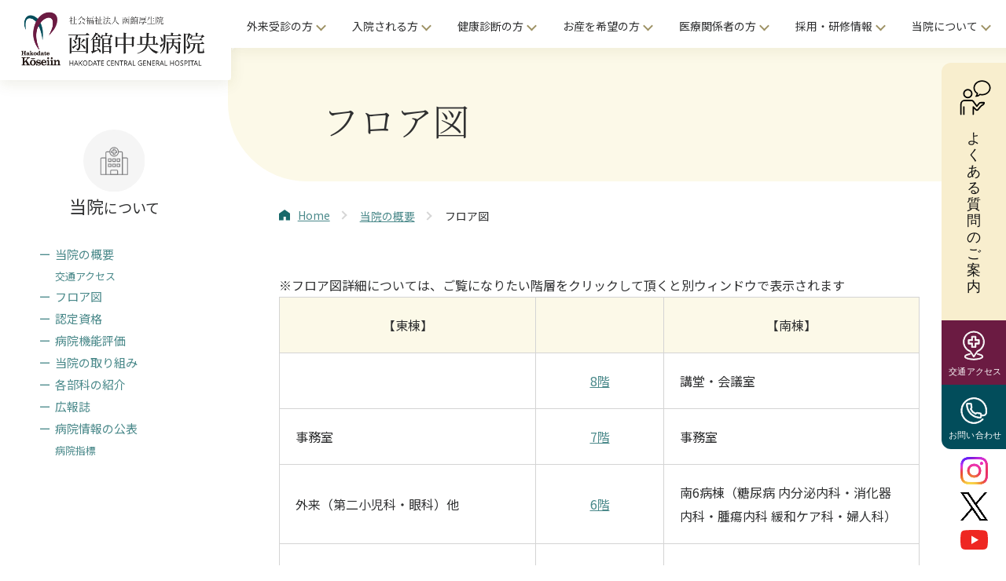

--- FILE ---
content_type: text/html; charset=UTF-8
request_url: https://chubyou.com/about/floor/
body_size: 16052
content:
<!DOCTYPE html>
<html lang="ja" prefix="og: https://ogp.me/ns#">
<head>
  <meta charset="UTF-8">
<meta name="viewport-extra" content="width=device-width,initial-scale=1,min-width=375"/>
<title>フロア図 | 函館の総合病院なら函館中央病院</title>
<meta name="description" content="かけがえのない生命と健康を第一に尊重する医療の提供を目指して心ある医療 私たちは病める人の立場に立ち、かけがえのない命と健康を第一に尊重する医療を提供します。">
<meta property="og:type" content="website">
<meta property="og:url" content="https://chubyou.com/about/floor/">
<meta property="og:image" content="https://chubyou.com/wp-content/themes/chubyou-theme/assets/images/common/ogp.jpg">
<meta name="twitter:card" content="summary_large_image">
<meta name="twitter:title" content="フロア図 | 函館の総合病院なら函館中央病院">
<link rel="shortcut icon" href="https://chubyou.com/wp-content/themes/chubyou-theme/assets/images/common/favicon.ico">
<link rel="apple-touch-icon" href="https://chubyou.com/wp-content/themes/chubyou-theme/assets/images/common/apple-touch-icon.png">
<link rel="icon" type="image/png" href="https://chubyou.com/wp-content/themes/chubyou-theme/assets/images/common/android-chrome-192x192.png">
<link rel="preconnect" href="https://fonts.googleapis.com">
<link rel="preconnect" href="https://fonts.gstatic.com" crossorigin>
<link href="https://fonts.googleapis.com/css2?family=Noto+Sans+JP:wght@300;400;500;700&family=Noto+Serif+JP:wght@200;300;400;500;600;700&family=Roboto+Condensed:wght@300;400;700&display=swap" rel="stylesheet">
<!-- Global site tag (gtag.js) - Google Analytics -->
<script async src="https://www.googletagmanager.com/gtag/js?id=xxx"></script>
<script>
document.addEventListener('DOMContentLoaded', function() {
    // タブレット端末かどうかを判定
    var ua = navigator.userAgent
    var isSmartPhone = ua.indexOf('iPhone') > -1 ||
        (ua.indexOf('Android') > -1 && ua.indexOf('Mobile') > -1)
    var isTablet = !isSmartPhone && (
        ua.indexOf('iPad') > -1 ||
        (ua.indexOf('Macintosh') > -1 && 'ontouchend' in document) ||
        ua.indexOf('Android') > -1
    )
    // タブレット端末でのみ最小幅を設定
    if (isTablet) ViewportExtra.setContent({ minWidth: 1100 })
})
</script>
<!-- Global site tag (gtag.js) - Google Analytics -->
<script async src="https://www.googletagmanager.com/gtag/js?id=G-QMQQWWLKP1"></script>
<script>
  window.dataLayer = window.dataLayer || [];
  function gtag(){dataLayer.push(arguments);}
  gtag('js', new Date());

  gtag('config', 'G-QMQQWWLKP1');
</script>  <meta name='robots' content='max-image-preview:large' />
<link rel='dns-prefetch' href='//ajax.googleapis.com' />
<link rel='dns-prefetch' href='//cdn.jsdelivr.net' />
<link rel="alternate" title="oEmbed (JSON)" type="application/json+oembed" href="https://chubyou.com/wp-json/oembed/1.0/embed?url=https%3A%2F%2Fchubyou.com%2Fabout%2Ffloor%2F" />
<link rel="alternate" title="oEmbed (XML)" type="text/xml+oembed" href="https://chubyou.com/wp-json/oembed/1.0/embed?url=https%3A%2F%2Fchubyou.com%2Fabout%2Ffloor%2F&#038;format=xml" />
<style id='wp-img-auto-sizes-contain-inline-css' type='text/css'>
img:is([sizes=auto i],[sizes^="auto," i]){contain-intrinsic-size:3000px 1500px}
/*# sourceURL=wp-img-auto-sizes-contain-inline-css */
</style>
<style id='wp-emoji-styles-inline-css' type='text/css'>

	img.wp-smiley, img.emoji {
		display: inline !important;
		border: none !important;
		box-shadow: none !important;
		height: 1em !important;
		width: 1em !important;
		margin: 0 0.07em !important;
		vertical-align: -0.1em !important;
		background: none !important;
		padding: 0 !important;
	}
/*# sourceURL=wp-emoji-styles-inline-css */
</style>
<style id='wp-block-library-inline-css' type='text/css'>
:root{--wp-block-synced-color:#7a00df;--wp-block-synced-color--rgb:122,0,223;--wp-bound-block-color:var(--wp-block-synced-color);--wp-editor-canvas-background:#ddd;--wp-admin-theme-color:#007cba;--wp-admin-theme-color--rgb:0,124,186;--wp-admin-theme-color-darker-10:#006ba1;--wp-admin-theme-color-darker-10--rgb:0,107,160.5;--wp-admin-theme-color-darker-20:#005a87;--wp-admin-theme-color-darker-20--rgb:0,90,135;--wp-admin-border-width-focus:2px}@media (min-resolution:192dpi){:root{--wp-admin-border-width-focus:1.5px}}.wp-element-button{cursor:pointer}:root .has-very-light-gray-background-color{background-color:#eee}:root .has-very-dark-gray-background-color{background-color:#313131}:root .has-very-light-gray-color{color:#eee}:root .has-very-dark-gray-color{color:#313131}:root .has-vivid-green-cyan-to-vivid-cyan-blue-gradient-background{background:linear-gradient(135deg,#00d084,#0693e3)}:root .has-purple-crush-gradient-background{background:linear-gradient(135deg,#34e2e4,#4721fb 50%,#ab1dfe)}:root .has-hazy-dawn-gradient-background{background:linear-gradient(135deg,#faaca8,#dad0ec)}:root .has-subdued-olive-gradient-background{background:linear-gradient(135deg,#fafae1,#67a671)}:root .has-atomic-cream-gradient-background{background:linear-gradient(135deg,#fdd79a,#004a59)}:root .has-nightshade-gradient-background{background:linear-gradient(135deg,#330968,#31cdcf)}:root .has-midnight-gradient-background{background:linear-gradient(135deg,#020381,#2874fc)}:root{--wp--preset--font-size--normal:16px;--wp--preset--font-size--huge:42px}.has-regular-font-size{font-size:1em}.has-larger-font-size{font-size:2.625em}.has-normal-font-size{font-size:var(--wp--preset--font-size--normal)}.has-huge-font-size{font-size:var(--wp--preset--font-size--huge)}.has-text-align-center{text-align:center}.has-text-align-left{text-align:left}.has-text-align-right{text-align:right}.has-fit-text{white-space:nowrap!important}#end-resizable-editor-section{display:none}.aligncenter{clear:both}.items-justified-left{justify-content:flex-start}.items-justified-center{justify-content:center}.items-justified-right{justify-content:flex-end}.items-justified-space-between{justify-content:space-between}.screen-reader-text{border:0;clip-path:inset(50%);height:1px;margin:-1px;overflow:hidden;padding:0;position:absolute;width:1px;word-wrap:normal!important}.screen-reader-text:focus{background-color:#ddd;clip-path:none;color:#444;display:block;font-size:1em;height:auto;left:5px;line-height:normal;padding:15px 23px 14px;text-decoration:none;top:5px;width:auto;z-index:100000}html :where(.has-border-color){border-style:solid}html :where([style*=border-top-color]){border-top-style:solid}html :where([style*=border-right-color]){border-right-style:solid}html :where([style*=border-bottom-color]){border-bottom-style:solid}html :where([style*=border-left-color]){border-left-style:solid}html :where([style*=border-width]){border-style:solid}html :where([style*=border-top-width]){border-top-style:solid}html :where([style*=border-right-width]){border-right-style:solid}html :where([style*=border-bottom-width]){border-bottom-style:solid}html :where([style*=border-left-width]){border-left-style:solid}html :where(img[class*=wp-image-]){height:auto;max-width:100%}:where(figure){margin:0 0 1em}html :where(.is-position-sticky){--wp-admin--admin-bar--position-offset:var(--wp-admin--admin-bar--height,0px)}@media screen and (max-width:600px){html :where(.is-position-sticky){--wp-admin--admin-bar--position-offset:0px}}

/*# sourceURL=wp-block-library-inline-css */
</style><style id='wp-block-paragraph-inline-css' type='text/css'>
.is-small-text{font-size:.875em}.is-regular-text{font-size:1em}.is-large-text{font-size:2.25em}.is-larger-text{font-size:3em}.has-drop-cap:not(:focus):first-letter{float:left;font-size:8.4em;font-style:normal;font-weight:100;line-height:.68;margin:.05em .1em 0 0;text-transform:uppercase}body.rtl .has-drop-cap:not(:focus):first-letter{float:none;margin-left:.1em}p.has-drop-cap.has-background{overflow:hidden}:root :where(p.has-background){padding:1.25em 2.375em}:where(p.has-text-color:not(.has-link-color)) a{color:inherit}p.has-text-align-left[style*="writing-mode:vertical-lr"],p.has-text-align-right[style*="writing-mode:vertical-rl"]{rotate:180deg}
/*# sourceURL=https://chubyou.com/wp-includes/blocks/paragraph/style.min.css */
</style>
<style id='wp-block-spacer-inline-css' type='text/css'>
.wp-block-spacer{clear:both}
/*# sourceURL=https://chubyou.com/wp-includes/blocks/spacer/style.min.css */
</style>
<style id='global-styles-inline-css' type='text/css'>
:root{--wp--preset--aspect-ratio--square: 1;--wp--preset--aspect-ratio--4-3: 4/3;--wp--preset--aspect-ratio--3-4: 3/4;--wp--preset--aspect-ratio--3-2: 3/2;--wp--preset--aspect-ratio--2-3: 2/3;--wp--preset--aspect-ratio--16-9: 16/9;--wp--preset--aspect-ratio--9-16: 9/16;--wp--preset--color--black: #000000;--wp--preset--color--cyan-bluish-gray: #abb8c3;--wp--preset--color--white: #ffffff;--wp--preset--color--pale-pink: #f78da7;--wp--preset--color--vivid-red: #cf2e2e;--wp--preset--color--luminous-vivid-orange: #ff6900;--wp--preset--color--luminous-vivid-amber: #fcb900;--wp--preset--color--light-green-cyan: #7bdcb5;--wp--preset--color--vivid-green-cyan: #00d084;--wp--preset--color--pale-cyan-blue: #8ed1fc;--wp--preset--color--vivid-cyan-blue: #0693e3;--wp--preset--color--vivid-purple: #9b51e0;--wp--preset--gradient--vivid-cyan-blue-to-vivid-purple: linear-gradient(135deg,rgb(6,147,227) 0%,rgb(155,81,224) 100%);--wp--preset--gradient--light-green-cyan-to-vivid-green-cyan: linear-gradient(135deg,rgb(122,220,180) 0%,rgb(0,208,130) 100%);--wp--preset--gradient--luminous-vivid-amber-to-luminous-vivid-orange: linear-gradient(135deg,rgb(252,185,0) 0%,rgb(255,105,0) 100%);--wp--preset--gradient--luminous-vivid-orange-to-vivid-red: linear-gradient(135deg,rgb(255,105,0) 0%,rgb(207,46,46) 100%);--wp--preset--gradient--very-light-gray-to-cyan-bluish-gray: linear-gradient(135deg,rgb(238,238,238) 0%,rgb(169,184,195) 100%);--wp--preset--gradient--cool-to-warm-spectrum: linear-gradient(135deg,rgb(74,234,220) 0%,rgb(151,120,209) 20%,rgb(207,42,186) 40%,rgb(238,44,130) 60%,rgb(251,105,98) 80%,rgb(254,248,76) 100%);--wp--preset--gradient--blush-light-purple: linear-gradient(135deg,rgb(255,206,236) 0%,rgb(152,150,240) 100%);--wp--preset--gradient--blush-bordeaux: linear-gradient(135deg,rgb(254,205,165) 0%,rgb(254,45,45) 50%,rgb(107,0,62) 100%);--wp--preset--gradient--luminous-dusk: linear-gradient(135deg,rgb(255,203,112) 0%,rgb(199,81,192) 50%,rgb(65,88,208) 100%);--wp--preset--gradient--pale-ocean: linear-gradient(135deg,rgb(255,245,203) 0%,rgb(182,227,212) 50%,rgb(51,167,181) 100%);--wp--preset--gradient--electric-grass: linear-gradient(135deg,rgb(202,248,128) 0%,rgb(113,206,126) 100%);--wp--preset--gradient--midnight: linear-gradient(135deg,rgb(2,3,129) 0%,rgb(40,116,252) 100%);--wp--preset--font-size--small: 13px;--wp--preset--font-size--medium: 20px;--wp--preset--font-size--large: 36px;--wp--preset--font-size--x-large: 42px;--wp--preset--spacing--20: 0.44rem;--wp--preset--spacing--30: 0.67rem;--wp--preset--spacing--40: 1rem;--wp--preset--spacing--50: 1.5rem;--wp--preset--spacing--60: 2.25rem;--wp--preset--spacing--70: 3.38rem;--wp--preset--spacing--80: 5.06rem;--wp--preset--shadow--natural: 6px 6px 9px rgba(0, 0, 0, 0.2);--wp--preset--shadow--deep: 12px 12px 50px rgba(0, 0, 0, 0.4);--wp--preset--shadow--sharp: 6px 6px 0px rgba(0, 0, 0, 0.2);--wp--preset--shadow--outlined: 6px 6px 0px -3px rgb(255, 255, 255), 6px 6px rgb(0, 0, 0);--wp--preset--shadow--crisp: 6px 6px 0px rgb(0, 0, 0);}:where(.is-layout-flex){gap: 0.5em;}:where(.is-layout-grid){gap: 0.5em;}body .is-layout-flex{display: flex;}.is-layout-flex{flex-wrap: wrap;align-items: center;}.is-layout-flex > :is(*, div){margin: 0;}body .is-layout-grid{display: grid;}.is-layout-grid > :is(*, div){margin: 0;}:where(.wp-block-columns.is-layout-flex){gap: 2em;}:where(.wp-block-columns.is-layout-grid){gap: 2em;}:where(.wp-block-post-template.is-layout-flex){gap: 1.25em;}:where(.wp-block-post-template.is-layout-grid){gap: 1.25em;}.has-black-color{color: var(--wp--preset--color--black) !important;}.has-cyan-bluish-gray-color{color: var(--wp--preset--color--cyan-bluish-gray) !important;}.has-white-color{color: var(--wp--preset--color--white) !important;}.has-pale-pink-color{color: var(--wp--preset--color--pale-pink) !important;}.has-vivid-red-color{color: var(--wp--preset--color--vivid-red) !important;}.has-luminous-vivid-orange-color{color: var(--wp--preset--color--luminous-vivid-orange) !important;}.has-luminous-vivid-amber-color{color: var(--wp--preset--color--luminous-vivid-amber) !important;}.has-light-green-cyan-color{color: var(--wp--preset--color--light-green-cyan) !important;}.has-vivid-green-cyan-color{color: var(--wp--preset--color--vivid-green-cyan) !important;}.has-pale-cyan-blue-color{color: var(--wp--preset--color--pale-cyan-blue) !important;}.has-vivid-cyan-blue-color{color: var(--wp--preset--color--vivid-cyan-blue) !important;}.has-vivid-purple-color{color: var(--wp--preset--color--vivid-purple) !important;}.has-black-background-color{background-color: var(--wp--preset--color--black) !important;}.has-cyan-bluish-gray-background-color{background-color: var(--wp--preset--color--cyan-bluish-gray) !important;}.has-white-background-color{background-color: var(--wp--preset--color--white) !important;}.has-pale-pink-background-color{background-color: var(--wp--preset--color--pale-pink) !important;}.has-vivid-red-background-color{background-color: var(--wp--preset--color--vivid-red) !important;}.has-luminous-vivid-orange-background-color{background-color: var(--wp--preset--color--luminous-vivid-orange) !important;}.has-luminous-vivid-amber-background-color{background-color: var(--wp--preset--color--luminous-vivid-amber) !important;}.has-light-green-cyan-background-color{background-color: var(--wp--preset--color--light-green-cyan) !important;}.has-vivid-green-cyan-background-color{background-color: var(--wp--preset--color--vivid-green-cyan) !important;}.has-pale-cyan-blue-background-color{background-color: var(--wp--preset--color--pale-cyan-blue) !important;}.has-vivid-cyan-blue-background-color{background-color: var(--wp--preset--color--vivid-cyan-blue) !important;}.has-vivid-purple-background-color{background-color: var(--wp--preset--color--vivid-purple) !important;}.has-black-border-color{border-color: var(--wp--preset--color--black) !important;}.has-cyan-bluish-gray-border-color{border-color: var(--wp--preset--color--cyan-bluish-gray) !important;}.has-white-border-color{border-color: var(--wp--preset--color--white) !important;}.has-pale-pink-border-color{border-color: var(--wp--preset--color--pale-pink) !important;}.has-vivid-red-border-color{border-color: var(--wp--preset--color--vivid-red) !important;}.has-luminous-vivid-orange-border-color{border-color: var(--wp--preset--color--luminous-vivid-orange) !important;}.has-luminous-vivid-amber-border-color{border-color: var(--wp--preset--color--luminous-vivid-amber) !important;}.has-light-green-cyan-border-color{border-color: var(--wp--preset--color--light-green-cyan) !important;}.has-vivid-green-cyan-border-color{border-color: var(--wp--preset--color--vivid-green-cyan) !important;}.has-pale-cyan-blue-border-color{border-color: var(--wp--preset--color--pale-cyan-blue) !important;}.has-vivid-cyan-blue-border-color{border-color: var(--wp--preset--color--vivid-cyan-blue) !important;}.has-vivid-purple-border-color{border-color: var(--wp--preset--color--vivid-purple) !important;}.has-vivid-cyan-blue-to-vivid-purple-gradient-background{background: var(--wp--preset--gradient--vivid-cyan-blue-to-vivid-purple) !important;}.has-light-green-cyan-to-vivid-green-cyan-gradient-background{background: var(--wp--preset--gradient--light-green-cyan-to-vivid-green-cyan) !important;}.has-luminous-vivid-amber-to-luminous-vivid-orange-gradient-background{background: var(--wp--preset--gradient--luminous-vivid-amber-to-luminous-vivid-orange) !important;}.has-luminous-vivid-orange-to-vivid-red-gradient-background{background: var(--wp--preset--gradient--luminous-vivid-orange-to-vivid-red) !important;}.has-very-light-gray-to-cyan-bluish-gray-gradient-background{background: var(--wp--preset--gradient--very-light-gray-to-cyan-bluish-gray) !important;}.has-cool-to-warm-spectrum-gradient-background{background: var(--wp--preset--gradient--cool-to-warm-spectrum) !important;}.has-blush-light-purple-gradient-background{background: var(--wp--preset--gradient--blush-light-purple) !important;}.has-blush-bordeaux-gradient-background{background: var(--wp--preset--gradient--blush-bordeaux) !important;}.has-luminous-dusk-gradient-background{background: var(--wp--preset--gradient--luminous-dusk) !important;}.has-pale-ocean-gradient-background{background: var(--wp--preset--gradient--pale-ocean) !important;}.has-electric-grass-gradient-background{background: var(--wp--preset--gradient--electric-grass) !important;}.has-midnight-gradient-background{background: var(--wp--preset--gradient--midnight) !important;}.has-small-font-size{font-size: var(--wp--preset--font-size--small) !important;}.has-medium-font-size{font-size: var(--wp--preset--font-size--medium) !important;}.has-large-font-size{font-size: var(--wp--preset--font-size--large) !important;}.has-x-large-font-size{font-size: var(--wp--preset--font-size--x-large) !important;}
/*# sourceURL=global-styles-inline-css */
</style>

<style id='classic-theme-styles-inline-css' type='text/css'>
/*! This file is auto-generated */
.wp-block-button__link{color:#fff;background-color:#32373c;border-radius:9999px;box-shadow:none;text-decoration:none;padding:calc(.667em + 2px) calc(1.333em + 2px);font-size:1.125em}.wp-block-file__button{background:#32373c;color:#fff;text-decoration:none}
/*# sourceURL=/wp-includes/css/classic-themes.min.css */
</style>
<link rel='stylesheet' id='common-css-css' href='https://chubyou.com/wp-content/themes/chubyou-theme/assets/css/common.css?ver=1.0.2' type='text/css' media='all' />
<script type="text/javascript" src="//cdn.jsdelivr.net/npm/viewport-extra@2.0.1/dist/iife/viewport-extra.min.js?ver=1.0.4" id="viewport-extra-js"></script>
<link rel="https://api.w.org/" href="https://chubyou.com/wp-json/" /><link rel="alternate" title="JSON" type="application/json" href="https://chubyou.com/wp-json/wp/v2/pages/5694" /><link rel="EditURI" type="application/rsd+xml" title="RSD" href="https://chubyou.com/xmlrpc.php?rsd" />
<meta name="generator" content="WordPress 6.9" />
<link rel="canonical" href="https://chubyou.com/about/floor/" />
<link rel='shortlink' href='https://chubyou.com/?p=5694' />
</head>
<body>
  
<header class="c-header l-header">
  <nav class="c-gnav is-page">
    <div class="c-gnav__head">
      <h1 class="c-gnav__logo">
        <a href="/" class="c-gnav__logo-link is-pc">
                    <img src="https://chubyou.com/wp-content/themes/chubyou-theme/assets/images/common/img_header_logo_img02.png" alt="函館の総合病院なら函館中央病院" class="c-gnav__logo-img">
        </a>
        <a href="/" class="c-gnav__logo-link is-sp">
          <img src="https://chubyou.com/wp-content/themes/chubyou-theme/assets/images/common/img_header_logo_img02.png" alt="函館の総合病院なら函館中央病院" class="c-gnav__logo-img">
        </a>
      </h1>
      <div class="c-gnav__spHead">
        <a href="/access/" class="access">
          <img src="https://chubyou.com/wp-content/themes/chubyou-theme/assets/images/common/icn_fixedSide_access_img01.svg" alt="アクセス" class="c-fixedSide__list-img">
          <span class="access__txt">アクセス</span>
        </a>

        <div class="toggleBtn js-sptoggle">
          <span></span><span></span><span></span>
        </div><!-- /.toggleBtn -->
      </div><!-- /.c-gnav__spHead -->
    </div>
    <ul class="c-gnav__parentsList">
      <li class="c-gnav__parentsList-item">
        <a href="/gairai/" class="c-gnav__parentsList-link">外来受診の方</a>
        <div class="c-gnav__childBox">
          <h2 class="c-gnav__childBox-ttl"><img src="https://chubyou.com/wp-content/themes/chubyou-theme/assets/images/common/icn_gnav_childBox_ttl_img01_r.svg" alt="" class="c-gnav__childBox-icn u-hide-widepc"><img src="https://chubyou.com/wp-content/themes/chubyou-theme/assets/images/common/icn_gnav_childBox_ttl_img01.svg" alt="" class="c-gnav__childBox-icn u-hide-minipc">外来患者さまへ</h2>
          <ul class="c-gnav__childList is-ver01">
            <li class="c-gnav__childList-item"><a href="/gairai/#anchor1" class="c-gnav__childList-link">診療の流れ</a></li>
            <li class="c-gnav__childList-item"><a href="/flow/#first-visit" class="c-gnav__childList-link">初診の方</a></li>
            <li class="c-gnav__childList-item"><a href="/flow/#revisit" class="c-gnav__childList-link">再診の方</a></li>
            <li class="c-gnav__childList-item"><a href="/referral/" class="c-gnav__childList-link">紹介状をお持ちの方へ</a></li>
            <li class="c-gnav__childList-item"><a href="/gairai/#news" class="c-gnav__childList-link">新着お知らせ</a></li>
            <li class="c-gnav__childList-item"><a href="/gairai/#anchor2" class="c-gnav__childList-link">診療科一覧</a></li>
            <li class="c-gnav__childList-item"><a href="/gairai/#anchor2" class="c-gnav__childList-link">医師紹介</a></li>
            <li class="c-gnav__childList-item"><a href="/gairai/#anchor3" class="c-gnav__childList-link">外来診療表</a></li>
            <li class="c-gnav__childList-item"><a href="/gairai/#anchor4" class="c-gnav__childList-link">よくある質問</a></li>
          </ul>
        </div>
      </li>
      <li class="c-gnav__parentsList-item">
        <a href="/nyuuin/" class="c-gnav__parentsList-link">入院される方</a>
        <div class="c-gnav__childBox">
          <h2 class="c-gnav__childBox-ttl"><img src="https://chubyou.com/wp-content/themes/chubyou-theme/assets/images/common/icn_gnav_childBox_ttl_img02_r.svg" alt="" class="c-gnav__childBox-icn u-hide-widepc"><img src="https://chubyou.com/wp-content/themes/chubyou-theme/assets/images/common/icn_gnav_childBox_ttl_img02.svg" alt="" class="c-gnav__childBox-icn u-hide-minipc">入院患者さまへ</h2>
          <ul class="c-gnav__childList is-ver02">
            <li class="c-gnav__childList-item"><a href="/nyuuin/nyuuin01/" class="c-gnav__childList-link">入院手続きについて</a></li>
            <li class="c-gnav__childList-item"><a href="/nyuuin/nyuuin02/" class="c-gnav__childList-link">入院生活について</a></li>
            <li class="c-gnav__childList-item"><a href="/nyuuin/nyuuin03/" class="c-gnav__childList-link">入院設備・院内生活</a></li>
            <li class="c-gnav__childList-item"><a href="/nyuuin/nyuuin04" class="c-gnav__childList-link">お見舞いの方へ</a></li>
            <li class="c-gnav__childList-item"><a href="/nyuuin/nyuuin05/" class="c-gnav__childList-link">医療福祉相談課・ご意見箱</a></li>
            <li class="c-gnav__childList-item"><a href="/nyuuin/#anchor1" class="c-gnav__childList-link">よくある質問</a></li>
          </ul>
        </div>
      </li>
      <li class="c-gnav__parentsList-item">
        <a href="/kennkou/" class="c-gnav__parentsList-link">健康診断の方</a>
        <div class="c-gnav__childBox">
          <h2 class="c-gnav__childBox-ttl"><img src="https://chubyou.com/wp-content/themes/chubyou-theme/assets/images/common/icn_gnav_childBox_ttl_img03_r.svg" alt="" class="c-gnav__childBox-icn u-hide-widepc"><img src="https://chubyou.com/wp-content/themes/chubyou-theme/assets/images/common/icn_gnav_childBox_ttl_img03.svg" alt="" class="c-gnav__childBox-icn u-hide-minipc">健診をご希望の方へ</h2>
          <ul class="c-gnav__childList is-ver03">
            <li class="c-gnav__childList-item"><a href="/kennkou/kennkou01/" class="c-gnav__childList-link">健康管理センターの特色</a></li>
            <li class="c-gnav__childList-item"><a href="/kennkou/kennkou13/" class="c-gnav__childList-link">医師紹介</a></li>
            <li class="c-gnav__childList-item"><a href="/kennkou/kennkou03/#kennkou-course" class="c-gnav__childList-link">施設内健診コースのご案内</a></li>
            <li class="c-gnav__childList-item"><a href="/kennkou/kennkou08/#kennkou-option" class="c-gnav__childList-link">巡回健診オプション検査項目</a></li>
            <li class="c-gnav__childList-item"><a href="/kennkou/#anchor2" class="c-gnav__childList-link">よくあるご質問</a></li>
            <li class="c-gnav__childList-item"><a href="/kennkou/#anchor3" class="c-gnav__childList-link">予約・お問い合わせ</a></li>
          </ul>
        </div>
      </li>
      <li class="c-gnav__parentsList-item">
        <a href="/satogaeri/maternalandchild/" class="c-gnav__parentsList-link">お産を希望の方</a>
        <div class="c-gnav__childBox">
          <h2 class="c-gnav__childBox-ttl"><img src="https://chubyou.com/wp-content/themes/chubyou-theme/assets/images/common/icn_gnav_childBox_ttl_img04_r.svg" alt="" class="c-gnav__childBox-icn u-hide-widepc"><img src="https://chubyou.com/wp-content/themes/chubyou-theme/assets/images/common/icn_gnav_childBox_ttl_img04.svg" alt="" class="c-gnav__childBox-icn u-hide-minipc">お産をご希望の方へ</h2>
          <ul class="c-gnav__childList is-ver04">
            <li class="c-gnav__childList-item"><a href="/satogaeri/maternalandchild/" class="c-gnav__childList-link">総合周産期母子医療センター</a></li>
            <li class="c-gnav__childList-item"><a href="/satogaeri/" class="c-gnav__childList-link">里帰り出産をお考えの方へ</a></li>
            <li class="c-gnav__childList-item"><a href="/satogaeri/mother-class/" class="c-gnav__childList-link">母親学級のご案内</a></li>
            <li class="c-gnav__childList-item"><a href="/satogaeri/mother-class/online-mother-class/" class="c-gnav__childList-link">オンラインマザークラスのご案内</a></li>
            <li class="c-gnav__childList-item"><a href="/gairai/gairai13/" class="c-gnav__childList-link">産婦人科</a></li>
            <li class="c-gnav__childList-item"><a href="/gairai/gairai13/#ishishoukai" class="c-gnav__childList-link">医師紹介</a></li>
            <li class="c-gnav__childList-item"><a href="/gairai/#anchor3" class="c-gnav__childList-link">外来診療表</a></li>
            <li class="c-gnav__childList-item"><a href="/gairai/#anchor4" class="c-gnav__childList-link">よくある質問</a></li>
          </ul>
        </div>
      </li>
      <li class="c-gnav__parentsList-item">
        <a href="/chiikiiryou/" class="c-gnav__parentsList-link">医療関係者の方</a>
        <div class="c-gnav__childBox">
          <h2 class="c-gnav__childBox-ttl"><img src="https://chubyou.com/wp-content/themes/chubyou-theme/assets/images/common/icn_gnav_childBox_ttl_img05_r.svg" alt="" class="c-gnav__childBox-icn u-hide-widepc"><img src="https://chubyou.com/wp-content/themes/chubyou-theme/assets/images/common/icn_gnav_childBox_ttl_img05.svg" alt="" class="c-gnav__childBox-icn u-hide-minipc">医療関係者の皆様へ</h2>
          <ul class="c-gnav__childList is-ver05">
            <li class="c-gnav__childList-item"><a href="/chiikiiryou/chiikiiryou01/" class="c-gnav__childList-link">地域医療連携室</a></li>
            <li class="c-gnav__childList-item"><a href="/chiikiiryou/chiikiiryou02/" class="c-gnav__childList-link">事前カルテ作成システム</a></li>
            <li class="c-gnav__childList-item"><a href="/chiikiiryou/chiikiiryou02/" class="c-gnav__childList-link">各種申込書</a></li>
            <li class="c-gnav__childList-item"><a href="/chiikiiryou/chiikiiryou03/" class="c-gnav__childList-link">DXA連携システム</a></li>
            <li class="c-gnav__childList-item"><a href="/chiikiiryou/chiikiiryou04/" class="c-gnav__childList-link">治験・臨床研究</a></li>
          </ul>
        </div>
      </li>
      <li class="c-gnav__parentsList-item">
        <a href="/recruit/" class="c-gnav__parentsList-link">採用・研修情報</a>
        <div class="c-gnav__childBox">

          <h2 class="c-gnav__childBox-ttl"><img src="https://chubyou.com/wp-content/themes/chubyou-theme/assets/images/common/icn_gnav_childBox_ttl_img06_r.svg" alt="" class="c-gnav__childBox-icn u-hide-widepc"><img src="https://chubyou.com/wp-content/themes/chubyou-theme/assets/images/common/icn_gnav_childBox_ttl_img06.svg" alt="" class="c-gnav__childBox-icn u-hide-minipc">採用・研修情報</h2>
          <ul class="c-gnav__childList is-ver06">
            <li class="c-gnav__childList-item"><a href="/recruit/#info" class="c-gnav__childList-link">募集情報</a></li>
            <li class="c-gnav__childList-item"><a href="/rinshou/" class="c-gnav__childList-link">臨床研修のご案内</a></li>
            <li class="c-gnav__childList-item"><a href="/seikei-gaiyou/" class="c-gnav__childList-link">「整形外科専門研修専攻医」のご案内</a></li>
          </ul>
        </div>
      </li>
      <li class="c-gnav__parentsList-item">
        <a href="/about/" class="c-gnav__parentsList-link">当院について</a>
        <div class="c-gnav__childBox">
          <h2 class="c-gnav__childBox-ttl"><img src="https://chubyou.com/wp-content/themes/chubyou-theme/assets/images/common/icn_gnav_childBox_ttl_img07_r.svg" alt="" class="c-gnav__childBox-icn u-hide-widepc"><img src="https://chubyou.com/wp-content/themes/chubyou-theme/assets/images/common/icn_gnav_childBox_ttl_img07.svg" alt="" class="c-gnav__childBox-icn u-hide-minipc">当院について</h2>
          <ul class="c-gnav__childList is-ver07">
            <li class="c-gnav__childList-item"><a href="/about/" class="c-gnav__childList-link">当院の概要</a></li>
            <li class="c-gnav__childList-item"><a href="/about/#about-access" class="c-gnav__childList-link">交通アクセス</a></li>
            <li class="c-gnav__childList-item"><a href="/about/floor/" class="c-gnav__childList-link">フロア図</a></li>
            <li class="c-gnav__childList-item"><a href="/about/certification/" class="c-gnav__childList-link">認定資格</a></li>
            <li class="c-gnav__childList-item"><a href="/about/jcqhc/" class="c-gnav__childList-link">病院機能評価</a></li>
            <li class="c-gnav__childList-item"><a href="/about/attempt/" class="c-gnav__childList-link">当院の取り組み</a></li>
            <li class="c-gnav__childList-item"><a href="/buka/" class="c-gnav__childList-link">各部科の紹介</a></li>
            <li class="c-gnav__childList-item"><a href="/kouhoushi/" class="c-gnav__childList-link">広報誌「電車どおり」</a></li>
            <li class="c-gnav__childList-item"><a href="/shinnryoukinou/" class="c-gnav__childList-link">病院情報の公表</a></li>
            <li class="c-gnav__childList-item"><a href="/movie/" class="c-gnav__childList-link">動画ライブラリ</a></li>
            <li class="c-gnav__childList-item"><a href="/news/" class="c-gnav__childList-link">中央病院からのお知らせ</a></li>
            <li class="c-gnav__childList-item"><a href="/kiji/" class="c-gnav__childList-link">メディア掲載記事</a></li>
            <li class="c-gnav__childList-item"><a href="/faq/" class="c-gnav__childList-link">よくある質問一覧</a></li>
            <li class="c-gnav__childList-item"><a href="/link/" class="c-gnav__childList-link">関連リンク集</a></li>
            <li class="c-gnav__childList-item"><a href="/privacy/" class="c-gnav__childList-link">プライバシーポリシー</a></li>
            <li class="c-gnav__childList-item"><a href="/privacy-protection/" class="c-gnav__childList-link">個人情報保護方針</a></li>
            <li class="c-gnav__childList-item"><a href="/smp/" class="c-gnav__childList-link">ソーシャルメディアポリシー</a></li>
            <li class="c-gnav__childList-item"><a href="/sitemap/" class="c-gnav__childList-link">サイトマップ</a></li>
          </ul>
        </div>
      </li>
    </ul>
  </nav>
  <div class="c-fixedSide is-close ">
    <ul class="c-fixedSide__list">
      <li class="c-fixedSide__list-item is-faq is-open">
        <button class="c-fixedSide__list-link" type="button">
          <picture>
            <source srcset="https://chubyou.com/wp-content/themes/chubyou-theme/assets/images/common/btn_fixedSide_faq_open_pc_img01.svg" media="(min-width: 1280px)" /><!-- 幅1000px以上なら表示 -->
            <source srcset="https://chubyou.com/wp-content/themes/chubyou-theme/assets/images/common/btn_fixedSide_faq_open_sp_img01.svg" media="(max-width: 1279px)" /><!-- 幅700px以上なら表示 -->
            <img src="https://chubyou.com/wp-content/themes/chubyou-theme/assets/images/common/btn_fixedSide_faq_open_sp_img01.svg" alt="よくある質問のご案内">
            <picture>
        </button>
      </li>
      <li class="c-fixedSide__list-item is-faq is-close">
        <button class="c-fixedSide__list-link" type="button">
          <picture>
            <source srcset="https://chubyou.com/wp-content/themes/chubyou-theme/assets/images/common/btn_fixedSide_faq_close_pc_img01.svg" media="(min-width: 1280px)" /><!-- 幅1000px以上なら表示 -->
            <source srcset="https://chubyou.com/wp-content/themes/chubyou-theme/assets/images/common/btn_fixedSide_faq_close_sp_img01.svg" media="(max-width: 1279px)" /><!-- 幅700px以上なら表示 -->
            <img src="https://chubyou.com/wp-content/themes/chubyou-theme/assets/images/common/btn_fixedSide_faq_close_sp_img01.svg" alt="パネルを閉じる">
            <picture>
        </button>
      </li>
      <li class="c-fixedSide__list-item is-access u-hide-minipc">
        <a href="/access/" class="c-fixedSide__list-link">
          <img src="https://chubyou.com/wp-content/themes/chubyou-theme/assets/images/common/btn_fixedSide_access_pc_img01.svg" alt="交通アクセス">
        </a>
      </li>
      <li class="c-fixedSide__list-item is-contact u-hide-minipc">
        <a href="/about/#about-access" class="c-fixedSide__list-link">
          <img src="https://chubyou.com/wp-content/themes/chubyou-theme/assets/images/common/btn_fixedSide_contact_pc_img01.svg" alt="お問い合わせ">
        </a>
      </li>
      <li class="c-fixedSide__list-item is-sns">
        <a href="https://www.instagram.com/hakochu.hp" target="blank" class="c-fixedSide__list-link">
          <img src="https://chubyou.com/wp-content/themes/chubyou-theme/assets/images/common/Instagram_Glyph_Gradient_sm.png" alt="">
        </a>
      </li>
      <li class="c-fixedSide__list-item is-sns">
        <a href="https://twitter.com/hakochu_hp" target="blank" class="c-fixedSide__list-link">
          <img src="https://chubyou.com/wp-content/themes/chubyou-theme/assets/images/common/logo-black.png" alt="">
        </a>
      </li>
      <li class="c-fixedSide__list-item is-sns">
        <a href="https://www.youtube.com/channel/UCq1GpiGLNaR15uMX6ZGH73A" target="blank" class="c-fixedSide__list-link">
          <img src="https://chubyou.com/wp-content/themes/chubyou-theme/assets/images/common/yt_icon_cymk.svg" alt="">
        </a>
      </li>
              <li class="c-fixedSide__list-item is-gotop u-hide-minipc">
          <a href="#top" class="c-fixedSide__list-link">
            <img src="https://chubyou.com/wp-content/themes/chubyou-theme/assets/images/common/btn_fixedSide_gotop_img01.svg" alt="上へ戻る" class="c-fixedSide__list-img">
          </a>
        </li>
          </ul>
    <div class="c-fixedSide__faq c-faq l-faq">
      <div class="c-faq__wrap">
        <div class="c-faq__top">
          <h2 class="c-faq__ttl">よくある質問のご案内</h2>
          <ul class="c-faq__btnList">
            <li class="c-faq__btnList-item"><a href="/faq/" class="c-faq__btnList-btn" tabindex="-1"><img src="https://chubyou.com/wp-content/themes/chubyou-theme/assets/images/common/icn_faq_btnList_btn_img01.svg" alt="">よくある質問</a></li>
            <li class="c-faq__btnList-item"><a href="/sitemap/" class="c-faq__btnList-btn" tabindex="-1"><img src="https://chubyou.com/wp-content/themes/chubyou-theme/assets/images/common/icn_faq_btnList_btn_img02.svg" alt="">サイトマップ</a></li>
          </ul>
        </div>
        <div class="c-faq__contents">
          <div class="c-faq__contentsItem">
            <img src="https://chubyou.com/wp-content/themes/chubyou-theme/assets/images/common/icn_faq_contents_img01.svg" alt="" class="c-faq__contentsItem-icn">
            <div class="c-faq__contentsItem-txt">
              <h3 class="c-faq__contentsItem-ttl"><span class="icon"><img src="https://chubyou.com/wp-content/themes/chubyou-theme/assets/images/common/icn_faq_contents_img01_r.svg" alt="" class="c-faq__contentsItem-icn-r"></span><span class="text">病院への行き方を知りたい</span><!-- /.text -->
              </h3>
              <nav class="c-faq__contentsItem-nav">
                <ul class="c-faq__contentsItem-list">
                  <li class="c-faq__contentsItem-item"><a href="https://goo.gl/maps/SGhoE7tiAMzwtFhFA" tabindex="-1">Google Map<img src="https://chubyou.com/wp-content/themes/chubyou-theme/assets/images/common/icn_newTab_img01.svg" alt=""></a></li>
                  <li class="c-faq__contentsItem-item"><a href="/access/#traffic-info" tabindex="-1">交通機関情報</a></li>
                  <li class="c-faq__contentsItem-item"><a href="/parking/" tabindex="-1">駐車場情報</a></li>
                  <li class="c-faq__contentsItem-item"><a href="/about/floor/" tabindex="-1">フロア図</a></li>
                </ul>
              </nav>
            </div>
          </div>
          <div class="c-faq__contentsItem">
            <img src="https://chubyou.com/wp-content/themes/chubyou-theme/assets/images/common/icn_faq_contents_img02.svg" alt="" class="c-faq__contentsItem-icn">
            <div class="c-faq__contentsItem__txt">
              <h3 class="c-faq__contentsItem-ttl"><span class="icon"><img src="https://chubyou.com/wp-content/themes/chubyou-theme/assets/images/common/icn_faq_contents_img02_r.svg" alt="" class="c-faq__contentsItem-icn-r"></span><!-- /.icon --><span class="text">各種受付・<br class="u-hide-tabpc">問い合わせ先を知りたい</span><!-- /.text -->
              </h3>
              <nav class="c-faq__contentsItem-nav">
                <ul class="c-faq__contentsItem-list">
                  <li class="c-faq__contentsItem-item"><a href="/gairai/gairai_taisei/" tabindex="-1">診療受付</a></li>
                  <li class="c-faq__contentsItem-item"><a href="/recruit/" tabindex="-1">採用・研修情報</a></li>
                  <li class="c-faq__contentsItem-item"><a href="/satogaeri/" tabindex="-1">里帰り出産・出産の申し込み</a></li>
                </ul>
              </nav>
            </div>
          </div>
          <div class="c-faq__contentsItem">
            <img src="https://chubyou.com/wp-content/themes/chubyou-theme/assets/images/common/icn_faq_contents_img03.svg" alt="" class="c-faq__contentsItem-icn">
            <div class="c-faq__contentsItem__txt">
              <h3 class="c-faq__contentsItem-ttl"><span class="icon"><img src="https://chubyou.com/wp-content/themes/chubyou-theme/assets/images/common/icn_faq_contents_img03_r.svg" alt="" class="c-faq__contentsItem-icn-r"></span><span class="text">診療スケジュールや<br class="u-hide-tabpc">面会の受付時間を知りたい</span><!-- /.text -->
              </h3>
              <nav class="c-faq__contentsItem-nav">
                <ul class="c-faq__contentsItem-list">
                  <li class="c-faq__contentsItem-item"><a href="/gairai/#anchor3" tabindex="-1">外来診療表</a></li>
                  <li class="c-faq__contentsItem-item"><a href="/nyuuin/nyuuin04/" tabindex="-1">お見舞い・面会の受付時間</a></li>
                </ul>
              </nav>
            </div>
          </div>
          <div class="c-faq__contentsItem">
            <img src="https://chubyou.com/wp-content/themes/chubyou-theme/assets/images/common/icn_faq_contents_img04.svg" alt="" class="c-faq__contentsItem-icn">
            <div class="c-faq__contentsItem__txt">
              <h3 class="c-faq__contentsItem-ttl"><span class="icon"><img src="https://chubyou.com/wp-content/themes/chubyou-theme/assets/images/common/icn_faq_contents_img04_r.svg" alt="" class="c-faq__contentsItem-icn-r"></span><span class="text">はじめての来院のときに<br class="u-hide-tabpc">必要なことを知りたい</span><!-- /.text -->
              </h3>
              <nav class="c-faq__contentsItem-nav">
                <ul class="c-faq__contentsItem-list">
                  <li class="c-faq__contentsItem-item"><a href="/flow/#first-visit" tabindex="-1">初診の方</a></li>
                  <li class="c-faq__contentsItem-item"><a href="/flow/#revisit" tabindex="-1">再診の方</a></li>
                  <li class="c-faq__contentsItem-item is-tworow-last"><a href="/nyuuin/" tabindex="-1">入院される方</a></li>
                </ul>
                <ul class="c-faq__contentsItem-list">
                  <li class="c-faq__contentsItem-item"><a href="/kennkou/" tabindex="-1">健康診断の方</a></li>
                  <li class="c-faq__contentsItem-item"><a href="/satogaeri/" tabindex="-1">出産予定の方</a></li>
                </ul>
              </nav>
            </div>
          </div>
        </div><!-- /.l-faq__wrap -->
      </div>
      <div class="c-fixedSide__mask"></div>
    </div>
  </div>
</header>
  <main class="c-main l-main">
    <div class="c-pageInner">
      <!-- sidebar -->
<aside class="c-sidebar">
  <div class="c-sidebar__ttl">
    <img src="https://chubyou.com/wp-content/themes/chubyou-theme/assets/images/about/icn_sidebar_ttl_about_img01.svg" alt="" class="c-sidebar__icn">
    <h3 class="c-sidebar__txt">当院<span>について</span></h3>
  </div>
  <ul class="c-sidebar__parentsList">
        <!-- ページ表No.4-11 -->
          <li class="c-sidebar__parentsList-item is-parent"><a href="/about/" class="c-sidebar__parentsList-link">当院の概要</a>
        <ul class="c-sidebar__childList">
          <li class="c-sidebar__childList-item"><a href="/about/#about-access" class="c-sidebar__childList-link">交通アクセス</a></li>
        </ul>
      </li>
      <li class="c-sidebar__parentsList-item"><a href="/about/floor/" class="c-sidebar__parentsList-link">フロア図</a></li>
      <li class="c-sidebar__parentsList-item"><a href="/about/certification/" class="c-sidebar__parentsList-link">認定資格</a></li>
      <li class="c-sidebar__parentsList-item"><a href="/about/jcqhc/" class="c-sidebar__parentsList-link">病院機能評価</a></li>
      <li class="c-sidebar__parentsList-item"><a href="/about/attempt/" class="c-sidebar__parentsList-link">当院の取り組み</a></li>
      <li class="c-sidebar__parentsList-item"><a href="/buka/" class="c-sidebar__parentsList-link">各部科の紹介</a></li>
      <li class="c-sidebar__parentsList-item"><a href="/kouhoushi/" class="c-sidebar__parentsList-link">広報誌</a></li>
      <li class="c-sidebar__parentsList-item">
        <a href="/shinnryoukinou/" class="c-sidebar__parentsList-link">病院情報の公表</a>
        <ul class="c-sidebar__childList">
          <li class="c-sidebar__childList-item"><a href="/byouinnshihyou/" class="c-sidebar__childList-link">病院指標</a></li>
        </ul>
      </li>
      <!-- それ以外のabout -->
      </ul>
</aside>
      <div class="c-pageContent">
        <div class="c-pageTtl">
          <h1 class="c-pageTtl__main">フロア図</h1>
          <!-- <p class="c-pageTtl__sub">Floor Map</p> -->
        </div>
        <div class="l-inner03">
          <ul class="c-breadcrumb">
            <li class="c-breadcrumb__item"><a href="/" class="c-breadcrumb__item-link is-home"><img src="https://chubyou.com/wp-content/themes/chubyou-theme/assets/images/common/icn_breadcrumb_home_img01.svg" alt="">Home</a></li>
            <!-- 親ページがあればパンくずに表示 -->
                          <li class="c-breadcrumb__item"><a href="https://chubyou.com/about/" class="c-breadcrumb__item-link">当院の概要</a></li>
                        <li class="c-breadcrumb__item"><span  class="c-breadcrumb__item-txt">フロア図</span></li>
          </ul>
          <!-- c-blocks：ブロックエディターで編集するページ用のクラス -->
          <article class="c-blocks l-blocks">
            
<p>※フロア図詳細については、ご覧になりたい階層をクリックして頂くと別ウィンドウで表示されます</p>


<figure class="wp-block-table is-table03">
<table>
<tbody>
<tr>
<td style="background-color: #fcf9e8; text-align: center;" width="40%">【東棟】</td>
<td style="background-color: #fcf9e8;" width="20%"> </td>
<td style="background-color: #fcf9e8; text-align: center;" width="40%">【南棟】</td>
</tr>
<tr>
<td> </td>
<td style="text-align: center;"><a href="https://chubyou.com/wp-content/uploads/2022/01/8f.jpg" target="_blank" rel="noopener">8階</a></td>
<td>
<p>講堂・会議室</p>
</td>
</tr>
<tr>
<td>事務室</td>
<td style="text-align: center;"><a href="https://chubyou.com/wp-content/uploads/2022/01/7f.jpg" target="_blank" rel="noopener">7階</a></td>
<td>
<p>事務室</p>
</td>
</tr>
<tr>
<td>外来（第二小児科・眼科）他</td>
<td style="text-align: center;"><a href="https://chubyou.com/wp-content/uploads/2022/01/6f.jpg" target="_blank" rel="noopener">6階</a></td>
<td>南6病棟（糖尿病 内分泌内科・消化器内科・腫瘍内科 緩和ケア科・婦人科）</td>
</tr>
<tr>
<td>東5病棟（形成外科・脳神経外科・皮膚科）</td>
<td style="text-align: center;"><a href="https://chubyou.com/wp-content/uploads/2024/06/5f.jpg" target="_blank" rel="noopener">5階</a></td>
<td>脊椎センター（整形外科）</td>
</tr>
<tr>
<td>人工関節センター（整形外科）</td>
<td style="text-align: center;"><a href="https://chubyou.com/wp-content/uploads/2022/01/4f.jpg" target="_blank" rel="noopener">4階</a></td>
<td>南4病棟（外科・糖尿病 内分泌内科・消化器内科）</td>
</tr>
<tr>
<td>
<p>東3病棟（小児科・眼科）</p>
<p>NICU・GCU【総合周産期母子医療センター】（小児科）</p>
</td>
<td style="text-align: center;"><a href="https://chubyou.com/wp-content/uploads/2022/05/3f.jpg" target="_blank" rel="noopener">3階</a></td>
<td>
<p>南3病棟（循環器内科・心臓血管外科・歯科口腔外科）</p>
<p>ICU</p>
</td>
</tr>
<tr>
<td>手術棟</td>
<td style="text-align: center;"><a href="https://chubyou.com/wp-content/uploads/2022/01/2f.jpg" target="_blank" rel="noopener">2階</a></td>
<td>外来（小児科・皮膚科・産婦人科・耳鼻咽喉科）</td>
</tr>
<tr>
<td>外来（内科 総合診療科・消化器内科・腫瘍内科 緩和ケア科・糖尿病 内分泌内科・脳神経内科・循環器内科・外科・消化器外科・乳腺外科・肛門外科・整形外科・心臓血管外科・脳神経外科）、中央採血室、エコーセンター</td>
<td style="text-align: center;"><a href="https://chubyou.com/wp-content/uploads/2025/04/1f.jpg" target="_blank" rel="noopener">1階</a></td>
<td>総合案内・受診相談・救急外来・防災センター・ローソン函館中央病院・院外処方FAXコーナー・入院セット申込窓口</td>
</tr>
<tr>
<td>MRI検査室・栄養室（厨房）・骨塩定量検査室・脳波検査室</td>
<td style="text-align: center;"><a href="https://chubyou.com/wp-content/uploads/2022/01/b1f.jpg" target="_blank" rel="noopener">地階</a></td>
<td> </td>
</tr>
</tbody>
</table>
</figure>


<div style="height:50px" aria-hidden="true" class="wp-block-spacer"></div>



<p>※フロア図詳細については、ご覧になりたい階層をクリックして頂くと別ウィンドウで表示されます</p>


<figure class="wp-block-table is-table03">
<table>
<tbody>
<tr>
<td style="background-color: #fcf9e8; text-align: center;" width="40%">【中央棟】</td>
<td style="background-color: #fcf9e8;" width="20%"> </td>
<td style="background-color: #fcf9e8; text-align: center;" width="40%">【北棟】</td>
</tr>
<tr>
<td>中央5病棟（整形外科・泌尿器科）</td>
<td style="text-align: center;"><a href="https://chubyou.com/wp-content/uploads/2024/06/5f.jpg" target="_blank" rel="noopener">5階</a></td>
<td>リハビリテーションセンター（リハビリテーション科）</td>
</tr>
<tr>
<td>中央4病棟（消化器内科・耳鼻咽喉科）</td>
<td style="text-align: center;"><a href="https://chubyou.com/wp-content/uploads/2022/01/4f.jpg" target="_blank" rel="noopener">4階</a></td>
<td>健康管理センター・透析室</td>
</tr>
<tr>
<td>外来化学療法センター、病理診断科、外来（メンタルヘルス科）</td>
<td style="text-align: center;"><a href="https://chubyou.com/wp-content/uploads/2022/05/3f.jpg" target="_blank" rel="noopener">3階</a></td>
<td>周産期センター【総合周産期母子医療センター】（産科・婦人科）</td>
</tr>
<tr>
<td>
<p>外来（形成外科・泌尿器科・麻酔科）</p>
<p>中央検査室</p>
</td>
<td style="text-align: center;"><a href="https://chubyou.com/wp-content/uploads/2022/01/2f.jpg" target="_blank" rel="noopener">2階</a></td>
<td>放射線科(一般・CT・TV・心カテ・パノラマ・マンモ)</td>
</tr>
<tr>
<td>新患受付・会計・入院受付・総合医療支援センター（地域医療連携室・医療福祉相談室・こども子育て支援室・入退院支援室）・外来（歯科口腔外科）・栄養相談室・RI検査室・ドトールコーヒーショップ函館中央病院店・銀行ATM（青森みちのく・北洋）</td>
<td style="text-align: center;"><a href="https://chubyou.com/wp-content/uploads/2022/01/1f.jpg" target="_blank" rel="noopener">1階</a></td>
<td>内視鏡センター・中央材料室</td>
</tr>
</tbody>
</table>
</figure>          </article>
        </div>
      </div>
    </div>
  </main>
  <footer class="c-footer l-footer">
      <section class="c-banner01 l-banner01">
      <div class="l-inner02">
        <ul class="c-banner01__list">
          <li class="c-banner01__list-item is-middle">
            <a href="/satogaeri/mother-class/" class="c-banner01__bnr">
              <img src="https://chubyou.com/wp-content/themes/chubyou-theme/assets/images/front-page/bnr_motherClass_img02.png" alt="母親学級（マザークラス）のご案内">
              <span class="c-banner01__txt">母親学級（マザークラス）のご案内</span>
            </a>
          </li>
          <li class="c-banner01__list-item is-middle">
            <a href="/satogaeri/" class="c-banner01__bnr">
              <img src="https://chubyou.com/wp-content/themes/chubyou-theme/assets/images/front-page/bnr_regiProduction_img02.png" alt="お産のご案内">
              <span class="c-banner01__txt">お産のご案内</span>
            </a>
          </li>
          <li class="c-banner01__list-item is-middle">
            <a href="/rearing-support-room/" class="c-banner01__bnr">
              <img src="https://chubyou.com/wp-content/themes/chubyou-theme/assets/images/front-page/bnr_rearingSupportRoom_img01.png" alt="こども子育て支援室">
              <span class="c-banner01__txt">こども子育て支援室</span>
            </a>
          </li>
          <li class="c-banner01__list-item is-middle">
            <a href="/nyuuin/nyuuin02#anchor3" class="c-banner01__bnr">
              <img src="https://chubyou.com/wp-content/themes/chubyou-theme/assets/images/front-page/bnr_mendan_img01.png" alt="医師との面談時間について">
              <span class="c-banner01__txt">医師との面談時間について</span>
            </a>
          </li>
          <li class="c-banner01__list-item is-middle">
            <a href="/kouhoushi/" class="c-banner01__bnr">
              <img src="https://chubyou.com/wp-content/themes/chubyou-theme/assets/images/front-page/bnr_tramLine_img01.png" alt="広報誌「電車どおり」">
              <span class="c-banner01__txt">広報誌「電車どおり」</span>
            </a>
          </li>
          <li class="c-banner01__list-item is-middle">
            <a href="/about/attempt/#cancer" class="c-banner01__bnr">
              <img src="https://chubyou.com/wp-content/themes/chubyou-theme/assets/images/front-page/bnr_cancerCare_img01.png" alt="がん診療への取り組み">
              <span class="c-banner01__txt">がん診療への取り組み</span>
            </a>
          </li>
          <li class="c-banner01__list-item is-middle">
            <a href="/buka/buka01/" class="c-banner01__bnr">
              <img src="https://chubyou.com/wp-content/themes/chubyou-theme/assets/images/front-page/bnr_nursingSection_img01.png" alt="看護部">
              <span class="c-banner01__txt">看護部</span>
            </a>
          </li>
          <li class="c-banner01__list-item is-middle">
            <a href="https://app.medigle.jp/hakochu-renkei/patient/" target="_blank" class="c-banner01__bnr">
              <img src="https://chubyou.com/wp-content/themes/chubyou-theme/assets/images/front-page/bnr_system_img01.png" alt="">
              <span class="c-banner01__txt">かかりつけ医検索システム</span>
            </a>
          </li>
          <li class="c-banner01__list-item is-middle">
            <a href="/gairai/web-questionnaire/" class="c-banner01__bnr">
              <img src="https://chubyou.com/wp-content/themes/chubyou-theme/assets/images/front-page/bnr_webQuestionnaire_img01.png" alt="WEB問診のご案内（糖尿病内分泌内科・小児科・産科）">
              <span class="c-banner01__txt">WEB問診（糖尿病内分泌内科・小児科・産科）</span>
            </a>
          </li>
        </ul>
      </div>
    </section>
    <div class="c-footer__content">
    <div class="c-footer__lb">
      <h1 class="c-footer__logo">
        <a href="/" class="c-footer__logo-link">
          <img src="https://chubyou.com/wp-content/themes/chubyou-theme/assets/images/common/img_footer_logo_img01.png" alt="函館の総合病院なら函館中央病院" class="c-footer__logo-img">
        </a>
      </h1>
      <div class="c-footer__access">
        <p class="c-footer__access-txt">〒040-8585　北海道函館市本町33番2号</p>
        <ul class="c-footer__access-list">
          <li class="c-footer__access-item"><a href="https://goo.gl/maps/bTkncmStxui7CKzTA" target="_blank" rel="noopener noreferrer" class="c-footer__access-link">Google Map</a></li>
          <li class="c-footer__access-item"><a href="/parking/" class="c-footer__access-link">駐車場情報</a></li>
          <li class="c-footer__access-item"><a href="/access/#traffic-info" class="c-footer__access-link">交通機関情報</a></li>
          <li class="c-footer__access-item"><a href="/about/floor/" class="c-footer__access-link">フロア図</a></li>
        </ul>
      </div>
      <ul class="c-footer__sns">
        <li>
          <a href="https://www.instagram.com/hakochu.hp" target="blank">
            <img src="https://chubyou.com/wp-content/themes/chubyou-theme/assets/images/common/Instagram_Glyph_Gradient_sm.png" alt="">
          </a>
        </li>
        <li>
          <a href="https://twitter.com/hakochu_hp" target="blank">
            <img src="https://chubyou.com/wp-content/themes/chubyou-theme/assets/images/common/logo-black.png" alt="">
          </a>
        </li>
        <li>
          <a href="https://www.youtube.com/channel/UCq1GpiGLNaR15uMX6ZGH73A" target="blank">
            <img src="https://chubyou.com/wp-content/themes/chubyou-theme/assets/images/common/yt_icon_cymk.svg" alt="">
          </a>
        </li>
      </ul>
      <div class="c-footer__contact">
        <a href="tel:0138-52-1231" class="c-footer__tel">
          <span class="c-footer__tel-num"><img src="https://chubyou.com/wp-content/themes/chubyou-theme/assets/images/common/icn_tel_img01.svg" alt="">0138-52-1231</span>
          <p class="c-footer__tel-time">受付時間：平日 9:00-17:00／土曜 9:00-13:00</p>
        </a>
        <p class="c-footer__address">Email：<a href="mailto:somuka@hakochu-hp.gr.jp">somuka@hakochu-hp.gr.jp</a><br>FAX：0138-54-7520</p>
      </div>
      <div class="c-footer__open">
        <dl class="c-footer__open-dl">
          <dt class="c-footer__open-dt">診療受付：</dt>
          <dd class="c-footer__open-dd">8:30-11:30／13:30-16:00<br>※土曜日は午前のみ、日曜・祝日は休診</dd>
          <dt class="c-footer__open-dt">面会時間：</dt>
          <dd class="c-footer__open-dd">月～金曜日 15:00-20:00<br>土日祝日 13:00-20:00</dd>
        </dl>
      </div>
    </div>
    <div class="c-footer__rb u-hide-sp">
      <nav class="c-footer__nav">
        <ul class="c-footer__parentsList">
          <li class="c-footer__parentsList-item">
            <a href="/gairai/" class="c-footer__parentsList-link">外来患者さまへ</a>
            <ul class="c-footer__childList">
              <li class="c-footer__childList-item">
                <a href="/flow/" class="c-footer__childList-link">診療の流れ</a>
                <ul class="c-footer__grandchildList">
                  <li class="c-footer__grandchildList-item"><a href="/flow/#first-visit" class="c-footer__grandchildList-link">初診の方</a></li>
                  <li class="c-footer__grandchildList-item"><a href="/flow/#revisit" class="c-footer__grandchildList-link">再診の方</a></li>
                </ul>
              </li>
              <li class="c-footer__childList-item"><a href="/referral/" class="c-footer__childList-link">紹介状をお持ちの方へ</a></li>
              <li class="c-footer__childList-item"><a href="/gairai/#news" class="c-footer__childList-link">新着お知らせ</a></li>
              <li class="c-footer__childList-item">
                <a href="/gairai/#anchor2" class="c-footer__childList-link">診療科一覧</a>
                <ul class="c-footer__grandchildList">
                  <li class="c-footer__grandchildList-item"><a href="/gairai/#anchor2" class="c-footer__grandchildList-link">医師紹介</a></li>
                  <li class="c-footer__grandchildList-item"><a href="/gairai/#anchor3" class="c-footer__grandchildList-link">外来診療表</a></li>
                </ul>
              </li>
              <li class="c-footer__childList-item"><a href="/gairai/#anchor4" class="c-footer__childList-link">よくある質問</a></li>
            </ul>
          </li>
          <li class="c-footer__parentsList-item">
            <a href="/nyuuin/" class="c-footer__parentsList-link">入院患者さまへ</a>
            <ul class="c-footer__childList">
              <li class="c-footer__childList-item"><a href="/nyuuin/nyuuin01/" class="c-footer__childList-link">入院手続きについて</a></li>
              <li class="c-footer__childList-item"><a href="/nyuuin/nyuuin02/" class="c-footer__childList-link">入院生活について</a></li>
              <li class="c-footer__childList-item"><a href="/nyuuin/nyuuin03/" class="c-footer__childList-link">入院設備・院内生活</a></li>
              <li class="c-footer__childList-item"><a href="/nyuuin/nyuuin04" class="c-footer__childList-link">お見舞いの方へ</a></li>
              <li class="c-footer__childList-item"><a href="/nyuuin/nyuuin05/" class="c-footer__childList-link">医療福祉相談課・ご意見箱</a></li>
              <li class="c-footer__childList-item"><a href="/nyuuin/#anchor1" class="c-footer__childList-link">よくある質問</a></li>
            </ul>
          </li>
          <li class="c-footer__parentsList-item">
            <a href="/kennkou/" class="c-footer__parentsList-link">健診を受けられる方へ</a>
            <ul class="c-footer__childList">
              <li class="c-footer__childList-item"><a href="kennkou/kennkou01/" class="c-footer__childList-link">健康管理センターの特色</a></li>
              <li class="c-footer__childList-item"><a href="/kennkou/kennkou13/" class="c-footer__childList-link">医師紹介</a></li>
              <li class="c-footer__childList-item"><a href="/kennkou/kennkou03/#kennkou-course" class="c-footer__childList-link">施設内健診コースのご案内</a></li>
              <li class="c-footer__childList-item"><a href="/kennkou/kennkou08/#kennkou-option" class="c-footer__childList-link">巡回健診オプション検査項目</a></li>
              <li class="c-footer__childList-item"><a href="/kennkou/#anchor2" class="c-footer__childList-link">よくあるご質問</a></li>
              <li class="c-footer__childList-item"><a href="/kennkou/#anchor3" class="c-footer__childList-link">予約・お問い合わせ</a></li>
            </ul>
          </li>
          <li class="c-footer__parentsList-item">
            <a href="/satogaeri/" class="c-footer__parentsList-link">お産を希望される方へ</a>
            <ul class="c-footer__childList">
              <li class="c-footer__childList-item"><a href="/satogaeri/" class="c-footer__childList-link">里帰り出産をお考えの方へ</a></li>
              <li class="c-footer__childList-item"><a href="/satogaeri/maternalandchild/" class="c-footer__childList-link">総合周産期母子医療センター</a></li>
              <li class="c-footer__childList-item"><a href="/satogaeri/mother-class/" class="c-footer__childList-link">母親学級のご案内</a></li>
              <li class="c-footer__childList-item"><a href="/satogaeri/mother-class/online-mother-class/" class="c-footer__childList-link">オンラインマザークラスのご案内</a></li>
              <li class="c-footer__childList-item"><a href="/gairai/gairai13/" class="c-footer__childList-link">産婦人科</a></li>
            </ul>
          </li>
          <li class="c-footer__parentsList-item">
            <a href="/chiikiiryou/" class="c-footer__parentsList-link">医療関係者の皆様へ</a>
            <ul class="c-footer__childList">
              <li class="c-footer__childList-item"><a href="/chiikiiryou/chiikiiryou01/" class="c-footer__childList-link">地域医療連携室</a></li>
              <li class="c-footer__childList-item"><a href="/chiikiiryou/chiikiiryou02/" class="c-footer__childList-link">事前カルテ作成システム</a></li>
              <li class="c-footer__childList-item"><a href="/chiikiiryou/chiikiiryou03/" class="c-footer__childList-link">DXA連携システム</a></li>
              <li class="c-footer__childList-item"><a href="/chiikiiryou/chiikiiryou04/" class="c-footer__childList-link">治験・臨床研究</a></li>
            </ul>
          <li class="c-footer__parentsList-item">
            <a href="/recruit/" class="c-footer__parentsList-link">採用・研修情報</a>
            <ul class="c-footer__childList">
              <li class="c-footer__childList-item"><a href="/recruit/#info" class="c-footer__childList-link">募集情報</a></li>
              <li class="c-footer__childList-item"><a href="/rinshou/" class="c-footer__childList-link">臨床研修のご案内</a></li>
              <li class="c-footer__childList-item"><a href="/seikei-gaiyou/" class="c-footer__childList-link">「整形外科専門研修専攻医」のご案内</a></li>
            </ul>
          </li>
          <li class="c-footer__parentsList-item">
            <a href="/about/" class="c-footer__parentsList-link">当院について</a>
            <ul class="c-footer__childList">
              <li class="c-footer__childList-item"><a href="/about/" class="c-footer__childList-link">当院の概要</a></li>
              <li class="c-footer__childList-item"><a href="/about/#about-access" class="c-footer__childList-link">交通アクセス</a></li>
              <li class="c-footer__childList-item"><a href="/about/floor/" class="c-footer__childList-link">フロア図</a></li>
              <li class="c-footer__childList-item"><a href="/about/certification/" class="c-footer__childList-link">認定資格</a></li>
              <li class="c-footer__childList-item"><a href="/about/jcqhc/" class="c-footer__childList-link">病院機能評価</a></li>
              <li class="c-footer__childList-item"><a href="/about/attempt/" class="c-footer__childList-link">当院の取り組み</a></li>
              <li class="c-footer__childList-item"><a href="/buka/" class="c-footer__childList-link">各部科の紹介</a></li>
              <li class="c-footer__childList-item"><a href="/kouhoushi/" class="c-footer__childList-link">広報誌「電車どおり」</a></li>
              <li class="c-footer__childList-item"><a href="/shinnryoukinou/" class="c-footer__childList-link">病院情報の公表</a></li>
            </ul>
          </li>
          <li class="c-footer__parentsList-item">
            <ul class="c-footer__childList">
              <!-- <li class="c-footer__childList-item"><a href="/movie/" class="c-footer__childList-link">動画ライブラリ</a></li> -->
              <li class="c-footer__childList-item"><a href="/news/" class="c-footer__childList-link">中央病院からのお知らせ</a></li>
              <li class="c-footer__childList-item"><a href="/kiji/" class="c-footer__childList-link">メディア掲載記事</a></li>
              <li class="c-footer__childList-item"><a href="/faq/" class="c-footer__childList-link">よくある質問一覧</a></li>
              <li class="c-footer__childList-item"><a href="/link/" class="c-footer__childList-link">関連リンク集</a></li>
              <li class="c-footer__childList-item"><a href="/privacy/" class="c-footer__childList-link">プライバシーポリシー</a></li>
              <li class="c-footer__childList-item"><a href="/smp/" class="c-footer__childList-link">ソーシャルメディアポリシー</a></li>
              <li class="c-footer__childList-item"><a href="/privacy-protection/" class="c-footer__childList-link">個人情報保護方針</a></li>
              <li class="c-footer__childList-item"><a href="/sitemap/" class="c-footer__childList-link">サイトマップ</a></li>
            </ul>
          </li>
        </ul>
      </nav>
    </div>
  </div>
  <p class="c-footer__copyright"><small>Copyright (C) 2021 Hakodate Central General Hospital All Rights Reserved.</small></p>
</footer>
<script type="speculationrules">
{"prefetch":[{"source":"document","where":{"and":[{"href_matches":"/*"},{"not":{"href_matches":["/wp-*.php","/wp-admin/*","/wp-content/uploads/*","/wp-content/*","/wp-content/plugins/*","/wp-content/themes/chubyou-theme/*","/*\\?(.+)"]}},{"not":{"selector_matches":"a[rel~=\"nofollow\"]"}},{"not":{"selector_matches":".no-prefetch, .no-prefetch a"}}]},"eagerness":"conservative"}]}
</script>
<script type="text/javascript" src="//ajax.googleapis.com/ajax/libs/jquery/3.4.1/jquery.min.js?ver=3.4.1" id="googleapis-jquery-js"></script>
<script type="text/javascript" src="https://chubyou.com/wp-content/themes/chubyou-theme/assets/js/main.js?ver=1.0.0" id="main-js"></script>
<script type="text/javascript" src="https://chubyou.com/wp-content/themes/chubyou-theme/assets/js/page.js?ver=1.0.0" id="page-js"></script>
<script type="text/javascript" src="https://chubyou.com/wp-content/plugins/popupie-plugin/js/js-cookie.min.js?ver=6.9" id="js-cookie-js-js"></script>
<script type="text/javascript" src="https://chubyou.com/wp-content/plugins/popupie-plugin/js/popupIE.js?ver=6.9" id="warn-ie-js-js"></script>
<script id="wp-emoji-settings" type="application/json">
{"baseUrl":"https://s.w.org/images/core/emoji/17.0.2/72x72/","ext":".png","svgUrl":"https://s.w.org/images/core/emoji/17.0.2/svg/","svgExt":".svg","source":{"concatemoji":"https://chubyou.com/wp-includes/js/wp-emoji-release.min.js?ver=6.9"}}
</script>
<script type="module">
/* <![CDATA[ */
/*! This file is auto-generated */
const a=JSON.parse(document.getElementById("wp-emoji-settings").textContent),o=(window._wpemojiSettings=a,"wpEmojiSettingsSupports"),s=["flag","emoji"];function i(e){try{var t={supportTests:e,timestamp:(new Date).valueOf()};sessionStorage.setItem(o,JSON.stringify(t))}catch(e){}}function c(e,t,n){e.clearRect(0,0,e.canvas.width,e.canvas.height),e.fillText(t,0,0);t=new Uint32Array(e.getImageData(0,0,e.canvas.width,e.canvas.height).data);e.clearRect(0,0,e.canvas.width,e.canvas.height),e.fillText(n,0,0);const a=new Uint32Array(e.getImageData(0,0,e.canvas.width,e.canvas.height).data);return t.every((e,t)=>e===a[t])}function p(e,t){e.clearRect(0,0,e.canvas.width,e.canvas.height),e.fillText(t,0,0);var n=e.getImageData(16,16,1,1);for(let e=0;e<n.data.length;e++)if(0!==n.data[e])return!1;return!0}function u(e,t,n,a){switch(t){case"flag":return n(e,"\ud83c\udff3\ufe0f\u200d\u26a7\ufe0f","\ud83c\udff3\ufe0f\u200b\u26a7\ufe0f")?!1:!n(e,"\ud83c\udde8\ud83c\uddf6","\ud83c\udde8\u200b\ud83c\uddf6")&&!n(e,"\ud83c\udff4\udb40\udc67\udb40\udc62\udb40\udc65\udb40\udc6e\udb40\udc67\udb40\udc7f","\ud83c\udff4\u200b\udb40\udc67\u200b\udb40\udc62\u200b\udb40\udc65\u200b\udb40\udc6e\u200b\udb40\udc67\u200b\udb40\udc7f");case"emoji":return!a(e,"\ud83e\u1fac8")}return!1}function f(e,t,n,a){let r;const o=(r="undefined"!=typeof WorkerGlobalScope&&self instanceof WorkerGlobalScope?new OffscreenCanvas(300,150):document.createElement("canvas")).getContext("2d",{willReadFrequently:!0}),s=(o.textBaseline="top",o.font="600 32px Arial",{});return e.forEach(e=>{s[e]=t(o,e,n,a)}),s}function r(e){var t=document.createElement("script");t.src=e,t.defer=!0,document.head.appendChild(t)}a.supports={everything:!0,everythingExceptFlag:!0},new Promise(t=>{let n=function(){try{var e=JSON.parse(sessionStorage.getItem(o));if("object"==typeof e&&"number"==typeof e.timestamp&&(new Date).valueOf()<e.timestamp+604800&&"object"==typeof e.supportTests)return e.supportTests}catch(e){}return null}();if(!n){if("undefined"!=typeof Worker&&"undefined"!=typeof OffscreenCanvas&&"undefined"!=typeof URL&&URL.createObjectURL&&"undefined"!=typeof Blob)try{var e="postMessage("+f.toString()+"("+[JSON.stringify(s),u.toString(),c.toString(),p.toString()].join(",")+"));",a=new Blob([e],{type:"text/javascript"});const r=new Worker(URL.createObjectURL(a),{name:"wpTestEmojiSupports"});return void(r.onmessage=e=>{i(n=e.data),r.terminate(),t(n)})}catch(e){}i(n=f(s,u,c,p))}t(n)}).then(e=>{for(const n in e)a.supports[n]=e[n],a.supports.everything=a.supports.everything&&a.supports[n],"flag"!==n&&(a.supports.everythingExceptFlag=a.supports.everythingExceptFlag&&a.supports[n]);var t;a.supports.everythingExceptFlag=a.supports.everythingExceptFlag&&!a.supports.flag,a.supports.everything||((t=a.source||{}).concatemoji?r(t.concatemoji):t.wpemoji&&t.twemoji&&(r(t.twemoji),r(t.wpemoji)))});
//# sourceURL=https://chubyou.com/wp-includes/js/wp-emoji-loader.min.js
/* ]]> */
</script>
</body>
</html>

--- FILE ---
content_type: text/css
request_url: https://chubyou.com/wp-content/themes/chubyou-theme/assets/css/common.css?ver=1.0.2
body_size: 31955
content:
@charset "UTF-8";
@import url("https://fonts.googleapis.com/css2?family=Oswald:wght@700&display=swap");
@font-face {}
/*!
 * Bootstrap Reboot v4.3.1 (https://getbootstrap.com/)
 * Copyright 2011-2019 The Bootstrap Authors
 * Copyright 2011-2019 Twitter, Inc.
 * Licensed under MIT (https://github.com/twbs/bootstrap/blob/master/LICENSE)
 * Forked from Normalize.css, licensed MIT (https://github.com/necolas/normalize.css/blob/master/LICENSE.md)
 */
*,
*::before,
*::after {
  -webkit-box-sizing: border-box;
          box-sizing: border-box;
}

main {
  display: block;
}

body {
  margin: 0;
  font-family: -apple-system, BlinkMacSystemFont, "Segoe UI", Roboto, "Helvetica Neue", Arial, "Noto Sans", sans-serif, "Apple Color Emoji", "Segoe UI Emoji", "Segoe UI Symbol", "Noto Color Emoji";
  font-size: 1rem;
  font-weight: 400;
  line-height: 1.5;
  color: #212529;
  text-align: left;
  background-color: #fff;
  -webkit-text-size-adjust: 100%;
  -webkit-tap-highlight-color: rgba(0, 0, 0, 0);
}

[tabindex="-1"]:focus:not(:focus-visible) {
  outline: 0 !important;
}

hr {
  margin: 1rem 0;
  color: inherit;
  background-color: currentColor;
  border: 0;
  opacity: 0.25;
}

hr:not([size]) {
  height: 1px;
}

h1,
h2,
h3,
h4,
h5,
h6 {
  margin-top: 0;
  margin-bottom: 0;
  font-weight: 500;
  line-height: 1.2;
}

h1 {
  font-size: 2.5rem;
}

h2 {
  font-size: 2rem;
}

h3 {
  font-size: 1.75rem;
}

h4 {
  font-size: 1.5rem;
}

h5 {
  font-size: 1.25rem;
}

h6 {
  font-size: 1rem;
}

p {
  margin-top: 0;
}

abbr[title],
abbr[data-original-title] {
  text-decoration: underline;
  -webkit-text-decoration: underline dotted;
  text-decoration: underline dotted;
  cursor: help;
  border-bottom: 0;
  -webkit-text-decoration-skip-ink: none;
  text-decoration-skip-ink: none;
}

address {
  font-style: normal;
  line-height: inherit;
}

ol,
ul {
  padding-right: 2rem;
  padding-left: 2rem;
}

ol,
ul,
dl {
  margin-top: 0;
  margin-bottom: 0;
}

ol ol,
ul ul,
ol ul,
ul ol {
  margin-bottom: 0;
}

dt {
  font-weight: 700;
}

dd {
  margin-left: 0;
}

blockquote {
  margin: 0 0 1rem;
}

b,
strong {
  font-weight: bolder;
}

small {
  font-size: 80%;
}

sub,
sup {
  position: relative;
  font-size: 75%;
  line-height: 0;
  vertical-align: baseline;
}

sub {
  bottom: -0.25em;
}

sup {
  top: -0.5em;
}

a {
  color: #007bff;
  text-decoration: none;
  background-color: rgba(255, 255, 255, 0);
}

a:hover {
  color: #0056b3;
  text-decoration: underline;
}

a:not([href]):not([tabindex]),
a:not([href]):not([tabindex]):hover,
a:not([href]):not([tabindex]):focus {
  color: inherit;
  text-decoration: none;
  outline: 0;
}

pre,
code,
kbd,
samp {
  font-family: SFMono-Regular, Menlo, Monaco, Consolas, "Liberation Mono", "Courier New", monospace;
  font-size: 1em;
}

pre {
  margin-top: 0;
  overflow: auto;
}

figure {
  margin: 0 0 1rem;
}

img {
  vertical-align: middle;
  border-style: none;
}

svg {
  overflow: hidden;
  vertical-align: middle;
}

table {
  border-collapse: collapse;
}

caption {
  padding-top: 0.5rem;
  padding-bottom: 0.5rem;
  color: #6c757d;
  text-align: left;
  caption-side: bottom;
}

th {
  text-align: inherit;
}

label {
  display: inline-block;
}

button {
  border-radius: 0;
}

button:focus {
  outline: 1px dotted;
  outline: 5px auto -webkit-focus-ring-color;
}

input,
button,
select,
optgroup,
textarea {
  margin: 0;
  font-family: inherit;
  font-size: inherit;
  line-height: inherit;
}

button,
input {
  overflow: visible;
}

button,
select {
  text-transform: none;
}

select {
  word-wrap: normal;
}

button {
  background-color: rgba(255, 255, 255, 0);
  border: none;
  cursor: pointer;
  outline: none;
  padding: 0;
  -webkit-appearance: none;
     -moz-appearance: none;
          appearance: none;
}

button,
[type=button],
[type=reset],
[type=submit] {
  -webkit-appearance: button;
}

button:not(:disabled),
[type=button]:not(:disabled),
[type=reset]:not(:disabled),
[type=submit]:not(:disabled) {
  cursor: pointer;
}

button::-moz-focus-inner,
[type=button]::-moz-focus-inner,
[type=reset]::-moz-focus-inner,
[type=submit]::-moz-focus-inner {
  padding: 0;
  border-style: none;
}

input[type=radio],
input[type=checkbox] {
  -webkit-box-sizing: border-box;
          box-sizing: border-box;
  padding: 0;
}

input[type=date],
input[type=time],
input[type=datetime-local],
input[type=month] {
  -webkit-appearance: listbox;
}

textarea {
  overflow: auto;
  resize: vertical;
}

fieldset {
  min-width: 0;
  padding: 0;
  margin: 0;
  border: 0;
}

legend {
  display: block;
  width: 100%;
  max-width: 100%;
  padding: 0;
  font-size: 1.5rem;
  line-height: inherit;
  color: inherit;
  white-space: normal;
}

mark {
  padding: 0.2em;
  background-color: #fcf8e3;
}

progress {
  vertical-align: baseline;
}

[type=number]::-webkit-inner-spin-button,
[type=number]::-webkit-outer-spin-button {
  height: auto;
}

[type=search] {
  outline-offset: -2px;
  -webkit-appearance: none;
}

[type=search]::-webkit-search-decoration {
  -webkit-appearance: none;
}

::-webkit-file-upload-button {
  font: inherit;
  -webkit-appearance: button;
}

output {
  display: inline-block;
}

summary {
  display: list-item;
  cursor: pointer;
}

template {
  display: none;
}

[hidden] {
  display: none !important;
}

/*# sourceMappingURL=bootstrap-reboot.css.map */
html {
  overflow: auto;
  height: 100%;
  -ms-text-size-adjust: 100%;
  font-size: 62.5%;
  /* 1.4rem = 14px*/
}

body {
  font-family: "Noto Sans JP", sans-serif;
  font-display: swap;
  color: #2F3031;
  font-size: 1.4rem;
  line-height: 1.88;
}
body.-active {
  overflow-y: hidden;
  height: 100%;
  -ms-touch-action: none;
      touch-action: none;
}

ul,
ol {
  padding: 0;
  margin: 0;
  list-style: none;
}

p {
  margin: 0;
}

a {
  color: #4A898A;
  text-decoration: none;
  -webkit-transition: all 0.6s ease 0s;
  transition: all 0.6s ease 0s;
}

a:hover {
  color: #4A898A;
  -webkit-transition: all 0.6s ease 0s;
  transition: all 0.6s ease 0s;
}

a img {
  opacity: 1;
  -webkit-transition: opacity 0.6s ease 0s;
  transition: opacity 0.6s ease 0s;
  -webkit-backface-visibility: hidden;
  backface-visibility: hidden;
}

a img:hover {
  opacity: 0.7;
  -webkit-transition: opacity 0.6s ease 0s;
  transition: opacity 0.6s ease 0s;
  -webkit-backface-visibility: hidden;
  backface-visibility: hidden;
}

img {
  width: 100%;
  height: auto;
}

.l-header {
  position: relative;
  width: 100%;
  z-index: 999;
}
.l-header.is-open {
  height: 100%;
}

.l-main {
  position: relative;
}

.l-inner01 {
  max-width: calc(1386px + 15px * 2);
  width: 100%;
  margin: 0 auto;
  padding: 0 15px;
}

.l-inner02 {
  max-width: calc(1076px + 25px * 2);
  width: 100%;
  margin: 0 auto;
  padding: 0 25px;
}

@media print, screen and (min-width: 1280px) {
  .l-inner03 {
    margin: 0 110px 0 65px;
    max-width: 1200px;
  }
}
@media print, screen and (max-width: 1279px) {
  .l-inner03 {
    margin: 0 80px 0 35px;
  }
}
@media screen and (max-width: 768px) {
  .l-inner03 {
    margin: 0 18px;
  }
}

@media print, screen and (min-width: 1280px) {
  .l-blocks {
    margin-top: 60px;
  }
}
@media print, screen and (max-width: 1279px) {
  .l-blocks {
    margin-top: 60px;
  }
}
@media screen and (max-width: 768px) {
  .l-blocks {
    margin-top: 65px;
  }
}

@media print, screen and (min-width: 981px) {
  .c-footer {
    margin-top: 90px;
  }
}
@media screen and (max-width: 980px) {
  .c-footer__content {
    margin-top: 85px;
  }
}
@media print, screen and (min-width: 981px) {
  .c-footer__content {
    display: -webkit-box;
    display: -ms-flexbox;
    display: flex;
    -webkit-box-align: start;
        -ms-flex-align: start;
            align-items: flex-start;
    margin-top: 90px;
  }
}
.c-footer__lb {
  display: -webkit-box;
  display: -ms-flexbox;
  display: flex;
  -webkit-box-orient: vertical;
  -webkit-box-direction: normal;
      -ms-flex-direction: column;
          flex-direction: column;
  -webkit-box-pack: center;
      -ms-flex-pack: center;
          justify-content: center;
  -webkit-box-align: center;
      -ms-flex-align: center;
          align-items: center;
}
@media screen and (max-width: 980px) {
  .c-footer__lb {
    padding: 54px 18px;
  }
}
@media print, screen and (min-width: 981px) {
  .c-footer__lb {
    padding: 60px 35px;
    min-width: 475px;
  }
}
.c-footer__rb {
  padding: 80px;
  background-color: #F8F8F8;
}
.c-footer__logo {
  margin: 0 auto;
}
@media screen and (max-width: 980px) {
  .c-footer__logo {
    padding: 0 30px;
    margin-bottom: 35px;
  }
}
@media print, screen and (min-width: 981px) {
  .c-footer__logo {
    width: 325px;
  }
}
.c-footer__logo-link {
  display: block;
  width: 100%;
}
.c-footer__access {
  text-align: center;
}
@media screen and (max-width: 980px) {
  .c-footer__access {
    font-size: 1.3rem;
  }
}
@media print, screen and (min-width: 981px) {
  .c-footer__access {
    margin-top: 30px;
    font-size: 1.8rem;
  }
}
.c-footer__access-txt {
  color: #5E5E5E;
}
@media screen and (max-width: 980px) {
  .c-footer__access-txt {
    margin-bottom: 25px;
  }
}
.c-footer__access-list {
  display: -webkit-box;
  display: -ms-flexbox;
  display: flex;
  -ms-flex-wrap: wrap;
      flex-wrap: wrap;
  gap: 8px;
  margin-top: 15px;
}
@media screen and (max-width: 980px) {
  .c-footer__access-list {
    font-size: 1.6rem;
    padding: 0 30px;
  }
}
@media print, screen and (min-width: 981px) {
  .c-footer__access-list {
    padding: 0 45px;
  }
}
.c-footer__access-item {
  width: calc((100% - 8px) / 2);
}
.c-footer__access-link {
  display: block;
  color: #5E4900;
  font-size: 1.6rem;
  font-weight: 500;
  line-height: 1;
  padding: 7px 10px;
  background-color: #FFF4CE;
  border-radius: 6px;
}
.c-footer__access-link:hover {
  color: #5E4900;
  text-decoration: none;
  opacity: 0.5;
}
.c-footer__sns {
  display: -webkit-box;
  display: -ms-flexbox;
  display: flex;
  -webkit-box-align: center;
      -ms-flex-align: center;
          align-items: center;
  gap: 20px;
  margin-top: 20px;
}
.c-footer__sns li {
  width: 45px;
}
@media screen and (max-width: 980px) {
  .c-footer__contact {
    margin-top: 37px;
    padding: 0 20px;
  }
}
@media print, screen and (min-width: 981px) {
  .c-footer__contact {
    margin-top: 45px;
    padding: 0 25px;
  }
}
.c-footer__tel {
  display: block;
  text-align: center;
  background-color: #F2F6F6;
  border: 1px solid #F2F6F6;
  border-radius: 6px;
  -webkit-transition: all 0.6s ease 0s;
  transition: all 0.6s ease 0s;
}
@media screen and (max-width: 980px) {
  .c-footer__tel {
    padding: 12px 10px 13px;
  }
}
@media print, screen and (min-width: 981px) {
  .c-footer__tel {
    padding: 10px 25px;
  }
}
.c-footer__tel:hover {
  text-decoration: none;
  border: 1px solid #4A898A;
}
.c-footer__tel-num {
  display: -webkit-box;
  display: -ms-flexbox;
  display: flex;
  -webkit-box-pack: center;
      -ms-flex-pack: center;
          justify-content: center;
  -webkit-box-align: center;
      -ms-flex-align: center;
          align-items: center;
  gap: 0 10px;
  font-family: "Roboto Condensed", sans-serif;
  font-weight: bold;
}
@media screen and (max-width: 980px) {
  .c-footer__tel-num {
    font-size: 2.8rem;
  }
}
@media print, screen and (min-width: 981px) {
  .c-footer__tel-num {
    font-size: 3.7rem;
  }
}
.c-footer__tel-num img {
  width: 32px;
  height: 32px;
}
.c-footer__tel-time {
  color: #5E5E5E;
}
@media screen and (max-width: 980px) {
  .c-footer__tel-time {
    font-size: 1.3rem;
  }
}
@media print, screen and (min-width: 981px) {
  .c-footer__tel-time {
    font-size: 1.4rem;
  }
}
.c-footer__address {
  color: #5E5E5E;
  text-align: center;
  margin-top: 10px;
}
.c-footer__address a {
  font-weight: 400;
}
@media screen and (max-width: 980px) {
  .c-footer__address {
    font-size: 1.3rem;
  }
}
.c-footer__open {
  border-top: 1px solid #D1D1D1;
}
@media screen and (max-width: 980px) {
  .c-footer__open {
    padding-top: 25.5px;
    margin: 21px 0 25px;
  }
}
@media print, screen and (min-width: 981px) {
  .c-footer__open {
    margin-top: 30px;
    padding: 40px 20px;
  }
}
.c-footer__open-dl {
  display: -webkit-box;
  display: -ms-flexbox;
  display: flex;
  -ms-flex-wrap: wrap;
      flex-wrap: wrap;
}
.c-footer__open-dl .c-footer__open-dl {
  margin-top: 30px;
}
.c-footer__open-dt, .c-footer__open-dd {
  display: inline-block;
  color: #5E5E5E;
}
@media screen and (max-width: 980px) {
  .c-footer__open-dt, .c-footer__open-dd {
    font-size: 1.3rem;
  }
}
@media print, screen and (min-width: 981px) {
  .c-footer__open-dt, .c-footer__open-dd {
    font-size: 1.5rem;
  }
}
.c-footer__open-dt {
  width: 22%;
  font-weight: 400;
}
.c-footer__open-dd {
  width: 78%;
  font-weight: 400;
}
.c-footer__parentsList {
  display: -webkit-box;
  display: -ms-flexbox;
  display: flex;
  -ms-flex-wrap: wrap;
      flex-wrap: wrap;
}
.c-footer__parentsList-item {
  width: calc((100% - 120px) / 4);
}
.c-footer__parentsList-item:last-of-type .c-footer__childList {
  margin-top: 73px;
}
@media print, screen and (min-width: 981px) {
  .c-footer__parentsList-item:not(:nth-of-type(4n + 1)) {
    margin-left: 25px;
  }
  .c-footer__parentsList-item:nth-of-type(n + 5) {
    margin-top: 85px;
  }
}
.c-footer__parentsList-link {
  color: #2F3031;
  font-size: 1.8rem;
  font-weight: 500;
}
.c-footer__parentsList-link:hover {
  color: #2F3031;
}
.c-footer__childList {
  margin-top: 40px;
}
.c-footer__childList-link {
  display: inline-block;
  position: relative;
  font-size: 1.5rem;
  padding-left: 20px;
}
.c-footer__childList-link::before {
  position: absolute;
  content: "ー ";
  top: 0;
  left: 0;
}
.c-footer__grandchildList-link {
  display: inline-block;
  position: relative;
  font-size: 1.3rem;
  padding-left: 20px;
}
.c-footer__copyright {
  text-align: center;
}
@media screen and (max-width: 980px) {
  .c-footer__copyright {
    padding: 0 0 48px;
  }
}
@media print, screen and (min-width: 981px) {
  .c-footer__copyright {
    padding: 15px;
  }
}
.c-footer__copyright small {
  color: #919191;
}
@media screen and (max-width: 980px) {
  .c-footer__copyright small {
    font-size: 1.1rem;
  }
}
@media print, screen and (min-width: 981px) {
  .c-footer__copyright small {
    font-size: 1.4rem;
  }
}

@media print, screen and (max-width: 1279px) {
  .l-header.is-open .c-gnav {
    height: 100%;
  }
}

.c-gnav {
  width: 100%;
  top: 0;
  position: fixed;
}
@media print, screen and (max-width: 1279px) {
  .c-gnav {
    display: block;
  }
}
@media print, screen and (min-width: 1280px) {
  .c-gnav {
    display: -webkit-box;
    display: -ms-flexbox;
    display: flex;
    -webkit-box-align: start;
        -ms-flex-align: start;
            align-items: flex-start;
  }
}
@media print, screen and (max-width: 1279px) {
  .c-gnav__head {
    width: 100%;
    display: -webkit-box;
    display: -ms-flexbox;
    display: flex;
    -webkit-box-pack: justify;
        -ms-flex-pack: justify;
            justify-content: space-between;
    background-color: white;
  }
}
@media print, screen and (min-width: 1280px) {
  .c-gnav__logo {
    -webkit-box-shadow: 0 5px 17px rgba(92, 89, 24, 0.1);
            box-shadow: 0 5px 17px rgba(92, 89, 24, 0.1);
  }
}
.c-gnav__logo-link {
  display: block;
  position: relative;
  width: 100%;
  z-index: 2;
}
@media print, screen and (max-width: 1279px) {
  .c-gnav__logo-link.is-pc {
    display: none;
  }
}
@media print, screen and (min-width: 1280px) {
  .c-gnav__logo-link.is-pc {
    display: block;
    width: 294px;
    -ms-flex-negative: 0;
        flex-shrink: 0;
  }
  .c-gnav__logo-link.is-pc .c-gnav__logo-img.is-scroll {
    position: absolute;
    top: 0;
    left: 0;
    opacity: 0;
  }
}
@media print, screen and (max-width: 1279px) {
  .c-gnav__logo-link.is-sp {
    display: block;
    width: 160px;
  }
}
@media print, screen and (min-width: 1280px) {
  .c-gnav__logo-link.is-sp {
    display: none;
  }
}
@media print, screen and (min-width: 1280px) {
  .c-gnav__spHead {
    display: none;
  }
}
@media print, screen and (max-width: 1279px) {
  .c-gnav__spHead {
    display: -webkit-box;
    display: -ms-flexbox;
    display: flex;
    -webkit-box-pack: end;
        -ms-flex-pack: end;
            justify-content: flex-end;
    margin-left: auto;
  }
}
.c-gnav__spHead .access {
  width: 61px;
  height: 60px;
  display: -webkit-box;
  display: -ms-flexbox;
  display: flex;
  -webkit-box-orient: vertical;
  -webkit-box-direction: normal;
      -ms-flex-direction: column;
          flex-direction: column;
  background-color: #6B1B42;
  color: white;
  font-size: 1.1rem;
  font-weight: bold;
  padding: 7px 8px 15px;
  -webkit-transition: all 0.6s ease 0s;
  transition: all 0.6s ease 0s;
}
.c-gnav__spHead .access__txt {
  text-align: center;
  margin-top: 8px;
  font-size: 0.8rem;
}
.c-gnav__spHead .access img {
  margin: 0 auto;
  width: 19px;
}
.c-gnav__spHead .toggleBtn {
  width: 61px;
  height: 60px;
  background: #383c59;
  display: -webkit-box;
  display: -ms-flexbox;
  display: flex;
  padding-left: 18px;
  -webkit-box-orient: vertical;
  -webkit-box-direction: normal;
      -ms-flex-direction: column;
          flex-direction: column;
  -webkit-box-pack: center;
      -ms-flex-pack: center;
          justify-content: center;
}
.c-gnav__spHead .toggleBtn span {
  display: block;
  background: #fff;
  height: 3px;
}
.c-gnav__spHead .toggleBtn span:not(:last-child) {
  -webkit-transition: 0.2s;
  transition: 0.2s;
  width: 24px;
  margin-bottom: 8px;
}
.c-gnav__spHead .toggleBtn span:last-child {
  width: 16px;
}
.c-gnav__spHead .toggleBtn.is-close {
  position: relative;
}
.c-gnav__spHead .toggleBtn.is-close span {
  display: block;
  background: #fff;
  height: 3px;
}
.c-gnav__spHead .toggleBtn.is-close span:not(:last-child) {
  position: absolute;
  width: 24px;
  margin-bottom: 8px;
}
.c-gnav__spHead .toggleBtn.is-close span:first-child {
  -webkit-transform: rotate(45deg);
          transform: rotate(45deg);
  left: 18px;
}
.c-gnav__spHead .toggleBtn.is-close span:nth-child(2) {
  -webkit-transform: rotate(-45deg);
          transform: rotate(-45deg);
  right: 18px;
}
.c-gnav__spHead .toggleBtn.is-close span:last-child {
  display: none;
}
.c-gnav__parentsList {
  background-color: white;
}
@media print, screen and (max-width: 1279px) {
  .c-gnav__parentsList {
    display: none;
    width: 100%;
    height: 100vh;
    overflow: auto;
    -webkit-overflow-scrolling: touch;
    border-top: 1px solid #dedede;
    z-index: 10;
    background-color: #F7F7F7;
  }
}
@media print, screen and (min-width: 1280px) {
  .c-gnav__parentsList {
    padding: 35px 125px 35px 0;
    display: -webkit-box;
    display: -ms-flexbox;
    display: flex;
    min-width: calc(100% - 295px);
    -ms-flex-negative: 0;
        flex-shrink: 0;
    -webkit-box-pack: end;
        -ms-flex-pack: end;
            justify-content: flex-end;
  }
}
.c-gnav__parentsList::before {
  visibility: hidden;
  opacity: 0;
  top: 0;
  left: 0;
  -webkit-transition: all 0.6s ease 0s;
  transition: all 0.6s ease 0s;
  z-index: 3;
}
@media print, screen and (min-width: 1280px) {
  .c-gnav__parentsList::before {
    position: absolute;
    content: "";
    width: 100vw;
    height: 100vh;
  }
}
.c-gnav__parentsList::after {
  background: url("../images/common/img_gnavList_radius_img01.svg") no-repeat center/contain;
  z-index: -1;
}
@media print, screen and (min-width: 1280px) {
  .c-gnav__parentsList::after {
    position: absolute;
    content: "";
    display: inline-block;
    width: 20px;
    height: 20px;
    top: 96px;
    left: 294px;
  }
}
.c-gnav__parentsList-item {
  z-index: 4;
}
@media print, screen and (max-width: 1279px) {
  .c-gnav__parentsList-item {
    z-index: 10;
    background-color: white;
  }
}
.c-gnav__parentsList-item:not(:first-of-type) {
  padding-left: 5px;
}
.c-gnav__parentsList-link {
  position: relative;
  color: #2F3031;
  border-radius: 10px;
}
@media print, screen and (max-width: 1279px) {
  .c-gnav__parentsList-link {
    display: none;
  }
}
@media print, screen and (min-width: 1280px) {
  .c-gnav__parentsList-link {
    padding: 15px 30px 15px 15px;
  }
}
.c-gnav__parentsList-link::before {
  position: absolute;
  content: "";
  display: inline-block;
  width: 9px;
  height: 9px;
  border-top: 2px solid #9E9265;
  border-right: 2px solid #9E9265;
  -webkit-transform: translateY(-50%) rotate(135deg);
          transform: translateY(-50%) rotate(135deg);
  -webkit-transition: all 0.6s ease 0s;
  transition: all 0.6s ease 0s;
}
@media print, screen and (min-width: 1280px) {
  .c-gnav__parentsList-link::before {
    top: 50%;
    right: 15px;
  }
}
.c-gnav__parentsList-link::after {
  position: absolute;
  content: "";
  width: 100%;
  height: 35px;
  background-color: rgba(255, 255, 255, 0);
  top: 50px;
  left: 0;
}
.c-gnav__parentsList-link:hover {
  color: #2F3031;
  text-decoration: none;
}
.c-gnav__parentsList-link:hover::before {
  -webkit-transform: translateY(calc(-50% + 2px)) rotate(135deg);
          transform: translateY(calc(-50% + 2px)) rotate(135deg);
}
@media print, screen and (min-width: 1280px) {
  .c-gnav__childBox {
    position: absolute;
    width: calc(100% - 295px - 50px - 125px);
    top: 110px;
    left: 345px;
    visibility: hidden;
    opacity: 0;
    -webkit-transition: all 0.6s ease 0s;
    transition: all 0.6s ease 0s;
    border-radius: 10px;
    -webkit-box-shadow: 0 3px 26px 0 rgba(0, 0, 0, 0.26);
            box-shadow: 0 3px 26px 0 rgba(0, 0, 0, 0.26);
  }
}
.c-gnav__childBox-ttl {
  font-weight: 300;
}
@media print, screen and (max-width: 1279px) {
  .c-gnav__childBox-ttl {
    border-bottom: 1px solid #dedede;
    padding: 15px 0;
    font-size: 1.6rem;
    padding-right: 40px;
    display: -webkit-box;
    display: -ms-flexbox;
    display: flex;
    -webkit-box-align: center;
        -ms-flex-align: center;
            align-items: center;
    position: relative;
  }
}
@media print, screen and (min-width: 1280px) {
  .c-gnav__childBox-ttl {
    height: 105px;
    font-size: 3.2rem;
    color: white;
    display: -webkit-box;
    display: -ms-flexbox;
    display: flex;
    -webkit-box-align: center;
        -ms-flex-align: center;
            align-items: center;
    gap: 0 25px;
    padding: 35px;
    border-radius: 10px 10px 0 0;
    background: #e0d8a8;
    background: -webkit-linear-gradient(-101deg, #9e9265 30%, #e0d8a8 93%);
    background: -webkit-linear-gradient(349deg, #9e9265 30%, #e0d8a8 93%);
    background: linear-gradient(101deg, #9e9265 30%, #e0d8a8 93%);
  }
}
@media print, screen and (max-width: 1279px) {
  .c-gnav__childBox-ttl.is-close:after {
    background-image: url("../images/common/icn_faq_contents_img06_r.svg");
  }
}
@media print, screen and (max-width: 1279px) {
  .c-gnav__childBox-ttl:after {
    border-left: 1px solid #dedede;
    position: absolute;
    right: 0;
    content: "";
    display: block;
    width: 57px;
    height: 40px;
    background-image: url("../images/common/icn_faq_contents_img05_r.svg");
    background-repeat: no-repeat;
    background-position: center center;
    background-size: contain;
  }
}
.c-gnav__childBox-icn {
  width: auto;
}
@media print, screen and (max-width: 1279px) {
  .c-gnav__childBox-icn {
    width: 60px;
    height: 26px;
  }
}
@media print, screen and (max-width: 1279px) {
  .c-gnav__childList {
    border-bottom: 1px solid #dedede;
    display: none;
    padding: 17px 0 6px 21px;
  }
}
@media print, screen and (min-width: 1280px) {
  .c-gnav__childList {
    background-color: white;
    display: -webkit-box;
    display: -ms-flexbox;
    display: flex;
    -ms-flex-wrap: wrap;
        flex-wrap: wrap;
    border-radius: 0 0 10px 10px;
    padding: 40px 55px 40px 55px;
  }
}
@media print, screen and (max-width: 1279px) {
  .c-gnav__childList.is-ver01 {
    background: rgba(97, 167, 96, 0.2);
    background: -webkit-gradient(linear, left top, left bottom, from(rgba(97, 167, 96, 0.15)), to(rgba(97, 167, 96, 0.15)));
    background: -webkit-linear-gradient(top, rgba(97, 167, 96, 0.15) 0%, rgba(97, 167, 96, 0.15) 100%);
    background: linear-gradient(180deg, rgba(97, 167, 96, 0.15) 0%, rgba(97, 167, 96, 0.15) 100%);
  }
  .c-gnav__childList.is-ver01 .c-gnav__childList-link::after {
    background: #beddbf;
  }
}
@media print, screen and (min-width: 1280px) {
  .c-gnav__childList.is-ver01 .c-gnav__childList-link {
    min-width: 165px;
  }
}
@media print, screen and (max-width: 1279px) {
  .c-gnav__childList.is-ver02 {
    background: #a2b114;
    background: -webkit-gradient(linear, left top, left bottom, from(rgba(162, 177, 20, 0.1)), to(rgba(206, 206, 24, 0.1)));
    background: -webkit-linear-gradient(top, rgba(162, 177, 20, 0.1) 0%, rgba(206, 206, 24, 0.1) 100%);
    background: linear-gradient(180deg, rgba(162, 177, 20, 0.1) 0%, rgba(206, 206, 24, 0.1) 100%);
  }
  .c-gnav__childList.is-ver02 .c-gnav__childList-link::after {
    background: #daddae;
  }
}
@media print, screen and (min-width: 1280px) {
  .c-gnav__childList.is-ver02 .c-gnav__childList-link {
    min-width: 256px;
  }
}
@media print, screen and (max-width: 1279px) {
  .c-gnav__childList.is-ver03 {
    background: #ce6719;
    background: -webkit-gradient(linear, left top, left bottom, from(rgba(206, 103, 25, 0.1)), to(rgba(226, 147, 10, 0.1)));
    background: -webkit-linear-gradient(top, rgba(206, 103, 25, 0.1) 0%, rgba(226, 147, 10, 0.1) 100%);
    background: linear-gradient(180deg, rgba(206, 103, 25, 0.1) 0%, rgba(226, 147, 10, 0.1) 100%);
  }
  .c-gnav__childList.is-ver03 .c-gnav__childList-link::after {
    background: #f0dabc;
  }
}
@media print, screen and (min-width: 1280px) {
  .c-gnav__childList.is-ver03 .c-gnav__childList-link {
    min-width: 275px;
  }
}
@media print, screen and (max-width: 1279px) {
  .c-gnav__childList.is-ver04 {
    background: #ce1951;
    background: -webkit-gradient(linear, left top, left bottom, from(rgba(206, 25, 81, 0.07)), to(rgba(226, 10, 147, 0.07)));
    background: -webkit-linear-gradient(top, rgba(206, 25, 81, 0.07) 0%, rgba(226, 10, 147, 0.07) 100%);
    background: linear-gradient(180deg, rgba(206, 25, 81, 0.07) 0%, rgba(226, 10, 147, 0.07) 100%);
  }
  .c-gnav__childList.is-ver04 .c-gnav__childList-link::after {
    background: #f4d1e0;
  }
}
@media print, screen and (min-width: 1280px) {
  .c-gnav__childList.is-ver04 .c-gnav__childList-link {
    min-width: 310px;
  }
}
@media print, screen and (max-width: 1279px) {
  .c-gnav__childList.is-ver05 {
    background: #6a635a;
    background: -webkit-gradient(linear, left top, left bottom, from(rgba(106, 99, 90, 0.07)), to(rgba(154, 147, 126, 0.07)));
    background: -webkit-linear-gradient(top, rgba(106, 99, 90, 0.07) 0%, rgba(154, 147, 126, 0.07) 100%);
    background: linear-gradient(180deg, rgba(106, 99, 90, 0.07) 0%, rgba(154, 147, 126, 0.07) 100%);
  }
  .c-gnav__childList.is-ver05 .c-gnav__childList-link::after {
    background: #d3d3d3;
  }
}
@media print, screen and (min-width: 1280px) {
  .c-gnav__childList.is-ver05 .c-gnav__childList-link {
    min-width: 240px;
  }
}
@media print, screen and (max-width: 1279px) {
  .c-gnav__childList.is-ver06 {
    background: #42b1ba;
    background: -webkit-gradient(linear, left top, left bottom, from(rgba(66, 177, 186, 0.1)), to(rgba(43, 199, 195, 0.1)));
    background: -webkit-linear-gradient(top, rgba(66, 177, 186, 0.1) 0%, rgba(43, 199, 195, 0.1) 100%);
    background: linear-gradient(180deg, rgba(66, 177, 186, 0.1) 0%, rgba(43, 199, 195, 0.1) 100%);
  }
  .c-gnav__childList.is-ver06 .c-gnav__childList-link::after {
    background: #c2e1e3;
  }
}
@media print, screen and (min-width: 1280px) {
  .c-gnav__childList.is-ver06 .c-gnav__childList-link {
    min-width: 346px;
  }
}
@media print, screen and (max-width: 1279px) {
  .c-gnav__childList.is-ver07 {
    background: #d5a300;
    background: -webkit-gradient(linear, left top, left bottom, from(rgba(213, 163, 0, 0.08)), to(rgba(237, 190, 32, 0.08)));
    background: -webkit-linear-gradient(top, rgba(213, 163, 0, 0.08) 0%, rgba(237, 190, 32, 0.08) 100%);
    background: linear-gradient(180deg, rgba(213, 163, 0, 0.08) 0%, rgba(237, 190, 32, 0.08) 100%);
  }
  .c-gnav__childList.is-ver07 .c-gnav__childList-link::after {
    background: #efd9bb;
  }
}
@media print, screen and (min-width: 1280px) {
  .c-gnav__childList-item {
    margin-bottom: 5px;
    margin-right: 15px;
    min-width: 165px;
  }
}
@media print, screen and (max-width: 1279px) {
  .c-gnav__childList-item {
    position: relative;
    margin-bottom: 20px;
  }
}
.c-gnav__childList-link {
  display: block;
  position: relative;
  color: #2F3031;
  -webkit-transition: all 0.6s ease 0s;
  transition: all 0.6s ease 0s;
}
@media print, screen and (max-width: 1279px) {
  .c-gnav__childList-link {
    padding-left: 25px;
    font-size: 1.6rem;
  }
}
@media print, screen and (min-width: 1280px) {
  .c-gnav__childList-link {
    font-size: 1.8rem;
    padding: 15px 15px 15px 25px;
  }
}
.c-gnav__childList-link::before {
  position: absolute;
  content: "";
  left: 0;
  -webkit-transform: rotate(45deg);
          transform: rotate(45deg);
}
@media print, screen and (max-width: 1279px) {
  .c-gnav__childList-link::before {
    display: block;
    left: 5px;
    top: 50%;
    border-top: 2px solid white;
    border-right: 2px solid white;
    width: 6px;
    height: 6px;
    z-index: 3;
    -webkit-transform: translateY(-50%) rotate(45deg);
            transform: translateY(-50%) rotate(45deg);
  }
}
@media print, screen and (min-width: 1280px) {
  .c-gnav__childList-link::before {
    border-top: 2px solid #9F9E9E;
    border-right: 2px solid #9F9E9E;
    width: 9px;
    height: 9px;
    top: 27px;
  }
}
@media print, screen and (max-width: 1279px) {
  .c-gnav__childList-link::after {
    position: absolute;
    left: 0;
    top: 50%;
    width: 17px;
    height: 17px;
    content: "";
    display: block;
    border-radius: 50%;
    background: #e2ce8e;
    -webkit-transform: translateY(-50%);
            transform: translateY(-50%);
  }
}
.c-gnav__parentsList-item:hover::after {
  visibility: visible;
  opacity: 0.5;
}
.c-gnav__parentsList-item:hover > .c-gnav__childBox {
  visibility: visible;
  opacity: 1;
}
.c-gnav__parentsList-item:hover .c-gnav__childBox, .c-gnav__parentsList-item .c-gnav__childBox.focused {
  opacity: 1;
  visibility: visible;
}
.c-gnav.is-front-page {
  z-index: 2;
}
@media print, screen and (max-width: 1279px) {
  .c-gnav.is-front-page {
    z-index: 10;
  }
}
.c-gnav.is-front-page .c-gnav__logo-img.is-small {
  display: none;
}
@media print, screen and (min-width: 1280px) {
  .c-gnav.is-front-page .c-gnav__logo-img.is-small {
    display: none;
  }
}
@media print, screen and (max-width: 1279px) {
  .c-gnav.is-front-page .c-gnav__logo-img.is-big {
    display: none;
    opacity: 0;
    -webkit-transition: 0.5s;
    transition: 0.5s;
  }
  .c-gnav.is-front-page .c-gnav__logo-img.is-small {
    display: block;
    opacity: 1;
    -webkit-transition: 0.5s;
    transition: 0.5s;
  }
}
.c-gnav.is-front-page.is-top .c-gnav__logo-img.is-big {
  display: block;
  opacity: 1;
  -webkit-transition: 0.5s;
  transition: 0.5s;
}
.c-gnav.is-front-page.is-top .c-gnav__logo-img.is-small {
  display: none;
  opacity: 0;
  -webkit-transition: 0.5s;
  transition: 0.5s;
}
@media print, screen and (min-width: 1280px) {
  .c-gnav.is-front-page.is-top .c-gnav__logo-link {
    height: 335px;
  }
}
.c-gnav.is-front-page.is-top .c-gnav__parentsList-link::after {
  height: 35px;
  top: 50px;
}
.c-gnav.is-front-page.is-top .c-gnav__childBox {
  top: 110px;
}
.c-gnav.is-front-page.is-scroll .c-gnav__logo-img.is-big {
  display: none;
  opacity: 0;
  -webkit-transition: 0.5s;
  transition: 0.5s;
}
.c-gnav.is-front-page.is-scroll .c-gnav__logo-img.is-small {
  display: block;
  opacity: 1;
  -webkit-transition: 0.5s;
  transition: 0.5s;
}
@media print, screen and (min-width: 1280px) {
  .c-gnav.is-front-page.is-scroll .c-gnav__parentsList {
    padding: 20px 75px 15px 5px;
    -webkit-box-shadow: 0 5px 17px rgba(92, 89, 24, 0.07);
            box-shadow: 0 5px 17px rgba(92, 89, 24, 0.07);
  }
}
.c-gnav.is-front-page.is-scroll .c-gnav__parentsList::after {
  top: 55px;
  left: 288px;
  background: url("/wp-content/themes/chubyou-theme/assets/images/common/img_gnavList_radius_img02.svg") no-repeat center/contain;
}
.c-gnav.is-front-page.is-scroll .c-gnav__parentsList-link::after {
  height: 15px;
  top: 50px;
}
.c-gnav.is-front-page.is-scroll .c-gnav__childBox {
  top: 70px;
}
.c-gnav.is-page {
  z-index: 3;
}
@media print, screen and (max-width: 1279px) {
  .c-gnav.is-page {
    z-index: 10;
  }
}
@media print, screen and (min-width: 1280px) {
  .c-gnav.is-page .c-gnav__parentsList {
    padding: 20px 75px 15px 5px;
    -webkit-box-shadow: 0 5px 17px rgba(92, 89, 24, 0.07);
            box-shadow: 0 5px 17px rgba(92, 89, 24, 0.07);
  }
}
.c-gnav.is-page .c-gnav__parentsList::after {
  top: 55px;
  left: 288px;
  background: url("/wp-content/themes/chubyou-theme/assets/images/common/img_gnavList_radius_img02.svg") no-repeat center/contain;
}
.c-gnav.is-page .c-gnav__parentsList-link::after {
  height: 15px;
  top: 50px;
}
.c-gnav.is-page .c-gnav__childBox {
  top: 70px;
}

.c-fixedSide {
  position: fixed;
  display: -webkit-box;
  display: -ms-flexbox;
  display: flex;
  height: 100%;
  top: 0;
  text-align: center;
  z-index: 2;
  -webkit-transition: all 0.6s ease 0s;
  transition: all 0.6s ease 0s;
}
@media screen and (max-width: 768px) {
  .c-fixedSide {
    display: none;
  }
  .c-fixedSide.is-front-page {
    display: block;
  }
}
@media print, screen and (max-width: 1279px) {
  .c-fixedSide {
    width: calc(100% - 55px);
  }
}
@media print, screen and (min-width: 1280px) {
  .c-fixedSide {
    width: 901px;
  }
}
.c-fixedSide__list {
  position: absolute;
}
@media print, screen and (max-width: 1279px) {
  .c-fixedSide__list {
    width: 51px;
    top: 125px;
    left: -51px;
  }
}
@media print, screen and (min-width: 1280px) {
  .c-fixedSide__list {
    width: 83px;
    top: 80px;
    left: -83px;
  }
}
.c-fixedSide__list-link {
  display: block;
}
.c-fixedSide__list-item.is-sns {
  margin-top: 10px;
  margin-left: auto;
  margin-right: auto;
  width: 35px;
  height: 35px;
}
.c-fixedSide__mask {
  display: none;
  position: fixed;
  top: 0;
  left: 0;
  width: 100%;
  height: 100%;
  background: -webkit-linear-gradient(343deg, #535353 11%, rgba(44, 44, 44, 0.55) 88%);
  background: linear-gradient(107deg, #535353 11%, rgba(44, 44, 44, 0.55) 88%);
  opacity: 0;
  z-index: -1;
  cursor: pointer;
  -webkit-transition: all 0.6s ease 0s;
  transition: all 0.6s ease 0s;
}

@media print, screen and (max-width: 1279px) {
  .c-fixedSide.is-close {
    right: calc(-100% + 55px);
    z-index: 9;
  }
}
@media print, screen and (min-width: 1280px) {
  .c-fixedSide.is-close {
    right: -902px;
  }
}
.c-fixedSide.is-close::before {
  display: none;
}
.c-fixedSide.is-close .c-fixedSide__list-item.is-open {
  display: block;
}
.c-fixedSide.is-close .c-fixedSide__list-item.is-close {
  display: none;
}
.c-fixedSide.is-close .c-fixedSide__mask {
  opacity: 0;
}
@media print, screen and (max-width: 1279px) {
  .c-fixedSide.is-open {
    right: 0;
    z-index: 9;
  }
}
@media print, screen and (min-width: 1280px) {
  .c-fixedSide.is-open {
    right: 0;
  }
}
.c-fixedSide.is-open .c-fixedSide__list-item.is-open {
  display: none;
}
.c-fixedSide.is-open .c-fixedSide__list-item.is-close {
  display: block;
}
.c-fixedSide.is-open .c-fixedSide__list-item.is-gotop {
  display: none;
}
.c-fixedSide.is-open .c-fixedSide__mask {
  display: block;
  opacity: 0.7;
}

.c-cat {
  font-weight: bold;
  line-height: 1;
  border-radius: 20px;
  -webkit-transition: all 0.6s ease 0s;
  transition: all 0.6s ease 0s;
}
@media screen and (max-width: 768px) {
  .c-cat {
    width: 130px;
    height: 30px;
    padding: 0 15px;
    display: -webkit-inline-box;
    display: -ms-inline-flexbox;
    display: inline-flex;
    -webkit-box-align: center;
        -ms-flex-align: center;
            align-items: center;
    -webkit-box-pack: center;
        -ms-flex-pack: center;
            justify-content: center;
    font-size: 1.4rem;
  }
}
@media print, screen and (min-width: 769px) {
  .c-cat {
    display: inline-block;
    text-align: center;
    width: 140px;
    padding: 10px;
  }
}
.c-cat.is-red {
  color: #981B1B;
  background-color: #FFF5EE;
  border: 1px solid #DE7343;
}
.c-cat.is-yellow {
  color: #6D5909;
  background-color: white;
  border: 1px solid #AA9F19;
}
.c-cat.is-gray {
  color: #343434;
  background-color: #E9E9E9;
  border: 1px solid #E9E9E9;
}
.c-cat.is-blue {
  color: #146A71;
  background-color: #F5FDFD;
  border: 1px solid #42B1BA;
}

.c-btn {
  display: inline-block;
  width: 170px;
  text-align: center;
  color: #5E4900;
  font-size: 1.7rem;
  font-weight: 500;
  line-height: 1;
  padding: 15px;
  background-color: #FFF4CE;
  border-radius: 6px;
}
.c-btn:hover {
  color: #5E4900;
  text-decoration: none;
  opacity: 0.7;
}

.c-faq {
  position: relative;
  height: 100vh;
  background-color: white;
}
@media print, screen and (max-width: 1279px) {
  .c-faq {
    width: 100%;
    padding: 6.4vw 0 0;
  }
}
@media print, screen and (min-width: 1280px) {
  .c-faq {
    width: 900px;
    padding: 110px 0 0 45px;
  }
}
@media print, screen and (max-width: 1279px) {
  .c-faq__wrap {
    overflow: scroll;
    height: 100vh;
  }
}
@media print, screen and (min-width: 1280px) {
  .c-faq__wrap {
    height: 100%;
  }
}
.c-faq__top {
  position: relative;
  z-index: 4;
}
@media print, screen and (min-width: 1280px) {
  .c-faq__top {
    display: -webkit-box;
    display: -ms-flexbox;
    display: flex;
    gap: 0 90px;
  }
}
.c-faq__ttl {
  font-family: "Noto Serif JP", serif;
  font-weight: 200;
}
@media print, screen and (max-width: 1279px) {
  .c-faq__ttl {
    margin-bottom: 2rem;
    font-size: 2.2rem;
  }
}
@media print, screen and (min-width: 1280px) {
  .c-faq__ttl {
    font-size: 3.7rem;
  }
}
.c-faq__btnList {
  display: -webkit-box;
  display: -ms-flexbox;
  display: flex;
  gap: 0 20px;
}
@media print, screen and (max-width: 1279px) {
  .c-faq__btnList {
    -webkit-box-pack: center;
        -ms-flex-pack: center;
            justify-content: center;
    margin-bottom: 20px;
  }
}
.c-faq__btnList-item {
  display: block;
}
.c-faq__btnList-btn {
  display: -webkit-box;
  display: -ms-flexbox;
  display: flex;
  -webkit-box-align: center;
      -ms-flex-align: center;
          align-items: center;
  gap: 0 5px;
  color: #5E4900;
  font-weight: 500;
  line-height: 1;
  background-color: #FFF4CE;
  border-radius: 6px;
  -webkit-transition: all 0.6s ease 0s;
  transition: all 0.6s ease 0s;
}
@media print, screen and (max-width: 1279px) {
  .c-faq__btnList-btn {
    font-size: 1.3rem;
    height: 35px;
    width: 136px;
    -webkit-box-pack: center;
        -ms-flex-pack: center;
            justify-content: center;
  }
}
@media print, screen and (min-width: 1280px) {
  .c-faq__btnList-btn {
    padding: 10px 20px;
    font-size: 1.6rem;
  }
}
.c-faq__btnList-btn img {
  width: auto;
}
.c-faq__btnList-btn:hover {
  color: #5E4900;
  text-decoration: none;
  opacity: 0.5;
}
.c-faq__contents {
  position: relative;
  z-index: 4;
}
@media print, screen and (max-width: 1279px) {
  .c-faq__contents {
    border-top: 1px solid #DEDEDE;
    padding-bottom: 20px;
  }
}
@media print, screen and (min-width: 1280px) {
  .c-faq__contents {
    height: 100%;
    background-color: #FCF9E8;
    padding: 70px 40px 0 80px;
    margin: 35px 0 0 95px;
    border-radius: 150px 0 0 0;
  }
}
.c-faq__contentsItem {
  display: -webkit-box;
  display: -ms-flexbox;
  display: flex;
}
@media print, screen and (max-width: 1279px) {
  .c-faq__contentsItem {
    width: 100%;
    -webkit-box-orient: vertical;
    -webkit-box-direction: normal;
        -ms-flex-direction: column;
            flex-direction: column;
  }
}
@media print, screen and (min-width: 1280px) {
  .c-faq__contentsItem {
    gap: 0 30px;
  }
}
@media print, screen and (min-width: 1280px) {
  .c-faq__contentsItem + .c-faq__contentsItem {
    margin-top: 50px;
  }
}
.c-faq__contentsItem-icn {
  width: auto;
}
@media print, screen and (max-width: 1279px) {
  .c-faq__contentsItem-icn {
    display: none;
  }
}
@media print, screen and (max-width: 1279px) {
  .c-faq__contentsItem-icn-r {
    width: 60px;
    height: 26px;
  }
}
@media print, screen and (min-width: 1280px) {
  .c-faq__contentsItem-icn-r {
    display: none;
  }
}
.c-faq__contentsItem-ttl {
  color: #434240;
  text-align: left;
  font-size: 2.2rem;
  font-weight: 400;
}
@media print, screen and (max-width: 1279px) {
  .c-faq__contentsItem-ttl {
    border-bottom: 1px solid #DEDEDE;
    padding: 15px 0;
    font-size: 1.6rem;
    padding-right: 40px;
    display: -webkit-box;
    display: -ms-flexbox;
    display: flex;
    -webkit-box-align: center;
        -ms-flex-align: center;
            align-items: center;
    position: relative;
  }
}
@media print, screen and (min-width: 1280px) {
  .c-faq__contentsItem-ttl {
    font-size: 2.2rem;
  }
}
@media print, screen and (max-width: 1279px) {
  .c-faq__contentsItem-ttl:after {
    border-left: 1px solid #DEDEDE;
    position: absolute;
    right: 0;
    content: "";
    display: block;
    width: 57px;
    height: 40px;
    background-image: url("../images/common/icn_faq_contents_img05_r.svg");
    background-repeat: no-repeat;
    background-position: center center;
    background-size: contain;
  }
}
@media print, screen and (max-width: 1279px) {
  .c-faq__contentsItem-ttl.is-close:after {
    background-image: url("../images/common/icn_faq_contents_img06_r.svg");
  }
}
@media print, screen and (max-width: 1279px) {
  .c-faq__contentsItem-nav {
    display: none;
    text-align: left;
    padding: 17px 0 6px 21px;
    background: #FCF9E8;
    border-bottom: 1px solid #DEDEDE;
  }
}
@media print, screen and (min-width: 1280px) {
  .c-faq__contentsItem-list {
    display: -webkit-box;
    display: -ms-flexbox;
    display: flex;
    -ms-flex-wrap: wrap;
        flex-wrap: wrap;
  }
}
@media print, screen and (max-width: 1279px) {
  .c-faq__contentsItem-item {
    position: relative;
    margin-bottom: 20px;
    padding-left: 25px;
  }
}
@media print, screen and (max-width: 1279px) {
  .c-faq__contentsItem-item:before {
    content: "";
    display: block;
    position: absolute;
    left: 5px;
    top: 50%;
    border-top: 2px solid white;
    border-right: 2px solid white;
    width: 6px;
    height: 6px;
    z-index: 3;
    -webkit-transform: translateY(-50%) rotate(45deg);
            transform: translateY(-50%) rotate(45deg);
  }
}
@media print, screen and (max-width: 1279px) {
  .c-faq__contentsItem-item:after {
    position: absolute;
    left: 0;
    top: 50%;
    width: 17px;
    height: 17px;
    content: "";
    display: block;
    border-radius: 50%;
    background: #E2CE8E;
    -webkit-transform: translateY(-50%);
            transform: translateY(-50%);
  }
}
.c-faq__contentsItem-item > a {
  font-size: 1.5rem;
  color: #5E5B3C;
}
@media print, screen and (min-width: 1280px) {
  .c-faq__contentsItem-item > a {
    padding: 5px 10px;
  }
}
.c-faq__contentsItem-item > a:hover {
  color: #5E5B3C;
}
.c-faq__contentsItem-item > a > img {
  width: auto;
  margin-left: 5px;
}
.c-faq__contentsItem-item + .c-faq__contentsItem-item {
  position: relative;
}
@media print, screen and (min-width: 1280px) {
  .c-faq__contentsItem-item + .c-faq__contentsItem-item {
    margin-left: 25px;
  }
}
.c-faq__contentsItem-item + .c-faq__contentsItem-item::before {
  position: absolute;
}
@media print, screen and (min-width: 1280px) {
  .c-faq__contentsItem-item + .c-faq__contentsItem-item::before {
    content: "｜";
    top: 2px;
    left: -18px;
  }
}
.c-faq__contentsItem-item + .c-faq__contentsItem-item.is-tworow-last::after {
  position: absolute;
}
@media print, screen and (min-width: 1280px) {
  .c-faq__contentsItem-item + .c-faq__contentsItem-item.is-tworow-last::after {
    content: "｜";
    top: 2px;
    right: -18px;
  }
}

.c-pageInner {
  position: relative;
  display: -webkit-box;
  display: -ms-flexbox;
  display: flex;
}
@media screen and (max-width: 768px) {
  .c-pageInner {
    -webkit-box-orient: vertical;
    -webkit-box-direction: normal;
        -ms-flex-direction: column;
            flex-direction: column;
  }
}

@media print, screen and (max-width: 1279px) {
  .c-sidebar {
    padding: 0 30px;
  }
}
@media print, screen and (min-width: 769px) {
  .c-sidebar {
    position: sticky;
    position: -webkit-sticky;
    width: 290px;
    height: calc(100vh - 165px);
    -ms-flex-negative: 0;
        flex-shrink: 0;
    padding: 0 50px;
    top: 165px;
    overflow-y: auto;
  }
}
@media screen and (max-width: 768px) {
  .c-sidebar {
    -webkit-box-ordinal-group: 3;
        -ms-flex-order: 2;
            order: 2;
    margin-top: 90px;
    padding: 0;
  }
}
.c-sidebar__ttl {
  text-align: center;
}
.c-sidebar__icn {
  width: auto;
}
.c-sidebar__txt {
  font-size: 2.2rem;
  font-weight: normal;
  margin-top: 5px;
}
.c-sidebar__txt span {
  font-size: 1.8rem;
}
.c-sidebar__parentsList {
  margin-top: 35px;
}
@media screen and (max-width: 768px) {
  .c-sidebar__parentsList-item.is-parent .c-sidebar__parentsList-link:before, .c-sidebar__parentsList-item.is-parent .c-sidebar__parentsList-link:after {
    position: absolute;
    content: "";
    display: block;
    height: 2px;
    width: 16px;
    background: #4A898A;
    -webkit-transition: all 0.5s 0s ease;
    transition: all 0.5s 0s ease;
  }
}
@media screen and (max-width: 768px) {
  .c-sidebar__parentsList-item.is-parent .c-sidebar__parentsList-link:after {
    right: 35px;
    bottom: auto;
    -webkit-transform: rotate(-90deg);
            transform: rotate(-90deg);
  }
}
@media screen and (max-width: 768px) {
  .c-sidebar__parentsList-item.is-parent .c-sidebar__parentsList-link:before {
    border: none;
    right: 35px;
    left: auto;
    top: auto;
    bottom: auto;
    -webkit-transform: rotate(0deg);
            transform: rotate(0deg);
  }
}
@media screen and (max-width: 768px) {
  .c-sidebar__parentsList-item.is-parent.is-close .c-sidebar__parentsList-link:after {
    -webkit-transform: rotate(0);
            transform: rotate(0);
  }
}
@media screen and (max-width: 768px) {
  .c-sidebar__parentsList-item:last-of-type .c-sidebar__parentsList-link {
    border-bottom: 1px solid #D6D6D6;
  }
}
.c-sidebar__parentsList-link {
  position: relative;
  font-size: 1.5rem;
}
@media screen and (max-width: 768px) {
  .c-sidebar__parentsList-link {
    padding: 13px 65px 13px 43px;
    display: -webkit-box;
    display: -ms-flexbox;
    display: flex;
    -webkit-box-align: center;
        -ms-flex-align: center;
            align-items: center;
    border-top: 1px solid #D6D6D6;
  }
}
@media print, screen and (min-width: 769px) {
  .c-sidebar__parentsList-link {
    display: inline-block;
    padding-left: 20px;
  }
}
.c-sidebar__parentsList-link::before {
  position: absolute;
}
@media screen and (max-width: 768px) {
  .c-sidebar__parentsList-link::before {
    content: "";
    display: block;
    right: 40px;
    top: 0;
    bottom: 0;
    margin: auto;
    border-top: 2px solid #4A898A;
    border-right: 2px solid #4A898A;
    width: 7px;
    height: 7px;
    z-index: 3;
    -webkit-transform: rotate(45deg);
    transform: rotate(45deg);
  }
}
@media print, screen and (min-width: 769px) {
  .c-sidebar__parentsList-link::before {
    content: "ー ";
    top: 0;
    left: 0;
  }
}
@media screen and (max-width: 768px) {
  .c-sidebar__childList {
    display: none;
  }
}
@media print, screen and (min-width: 769px) {
  .c-sidebar__childList {
    padding-left: 20px;
  }
}
@media screen and (max-width: 768px) {
  .c-sidebar__childList-link {
    height: 58px;
    padding: 0 34px 0 65px;
    display: -webkit-box;
    display: -ms-flexbox;
    display: flex;
    -webkit-box-align: center;
        -ms-flex-align: center;
            align-items: center;
    border-top: 1px solid #D6D6D6;
    background: #F8F8F8;
  }
}
@media print, screen and (min-width: 769px) {
  .c-sidebar__childList-link {
    display: inline-block;
    font-size: 1.3rem;
    line-height: 1.5;
  }
}

.c-pageContent {
  -webkit-box-flex: 1;
      -ms-flex-positive: 1;
          flex-grow: 1;
}

.c-pageTtl {
  position: relative;
  background-color: #FCF9E8;
}
@media screen and (max-width: 768px) {
  .c-pageTtl {
    border-radius: 0 0 0 50px;
    padding: 86px 10px 36px 43px;
  }
}
@media screen and (min-width: 769px) and (max-width: 980px) {
  .c-pageTtl {
    border-radius: 0 0 0 100px;
    padding: 125px 30px 50px 120px;
  }
}
@media print, screen and (min-width: 981px) {
  .c-pageTtl {
    border-radius: 0 0 0 100px;
    padding: 125px 220px 50px 120px;
  }
}
.c-pageTtl__main {
  font-family: "Noto Serif JP", serif;
  font-weight: 300;
}
@media screen and (max-width: 768px) {
  .c-pageTtl__main {
    font-size: 2.6rem;
  }
}
@media print, screen and (min-width: 769px) {
  .c-pageTtl__main {
    font-size: 4.7rem;
  }
}
.c-pageTtl__sub {
  font-weight: 300;
  color: #8A8466;
}
@media screen and (max-width: 768px) {
  .c-pageTtl__sub {
    font-size: 1.5rem;
  }
}
@media print, screen and (min-width: 769px) {
  .c-pageTtl__sub {
    font-size: 2rem;
  }
}

@media screen and (max-width: 768px) {
  .c-breadcrumb {
    margin-top: 15px;
  }
}
@media print, screen and (min-width: 769px) {
  .c-breadcrumb {
    margin-top: 30px;
  }
}
.c-breadcrumb__item {
  display: inline-block;
}
.c-breadcrumb__item-link {
  display: -webkit-box;
  display: -ms-flexbox;
  display: flex;
  -webkit-box-align: center;
      -ms-flex-align: center;
          align-items: center;
  font-size: 1.4rem;
  text-decoration: underline;
}
.c-breadcrumb__item-link.is-home img {
  width: auto;
  margin-right: 10px;
}
.c-breadcrumb__item:not(:last-of-type) {
  position: relative;
  padding-right: 20px;
  margin-right: 15px;
}
.c-breadcrumb__item:not(:last-of-type)::after {
  position: absolute;
  content: "";
  width: 8px;
  height: 8px;
  border-top: 2px solid #D6D6D6;
  border-right: 2px solid #D6D6D6;
  -webkit-transform: translateY(-50%) rotate(45deg);
          transform: translateY(-50%) rotate(45deg);
  top: 50%;
  right: 0;
}
.c-breadcrumb__item-txt {
  font-size: 1.4rem;
}

@media screen and (max-width: 768px) {
  .c-breadcrumb {
    margin-top: 15px;
  }
}
@media print, screen and (min-width: 769px) {
  .c-breadcrumb {
    margin-top: 30px;
  }
}
.c-breadcrumb__item {
  display: inline-block;
}
.c-breadcrumb__item-link {
  display: -webkit-box;
  display: -ms-flexbox;
  display: flex;
  -webkit-box-align: center;
      -ms-flex-align: center;
          align-items: center;
  font-size: 1.4rem;
  text-decoration: underline;
}
.c-breadcrumb__item-link.is-home img {
  width: auto;
  margin-right: 10px;
}
.c-breadcrumb__item:not(:last-of-type) {
  position: relative;
  padding-right: 20px;
  margin-right: 15px;
}
.c-breadcrumb__item:not(:last-of-type)::after {
  position: absolute;
  content: "";
  width: 8px;
  height: 8px;
  border-top: 2px solid #D6D6D6;
  border-right: 2px solid #D6D6D6;
  -webkit-transform: translateY(-50%) rotate(45deg);
          transform: translateY(-50%) rotate(45deg);
  top: 50%;
  right: 0;
}
.c-breadcrumb__item-txt {
  font-size: 1.4rem;
}

.c-blocks > h3 {
  position: relative;
  font-weight: normal;
  line-height: 1.4;
  padding: 15px 25px;
  background-color: #FCF9E8;
}
@media screen and (max-width: 768px) {
  .c-blocks > h3 {
    font-size: 2.6rem;
  }
}
@media print, screen and (min-width: 769px) {
  .c-blocks > h3 {
    font-size: 2.7rem;
  }
}
.c-blocks > h3::before {
  position: absolute;
  content: "";
  width: 4px;
  height: calc(100% - 30px);
  background-color: #D9CE8E;
  top: 50%;
  left: 0;
  -webkit-transform: translateY(-50%);
          transform: translateY(-50%);
}
.c-blocks h4 {
  position: relative;
  display: -webkit-box;
  display: -ms-flexbox;
  display: flex;
  -webkit-box-align: center;
      -ms-flex-align: center;
          align-items: center;
  font-size: 2.4rem;
  font-weight: 400;
  padding: 0 0 10px 30px;
  border-bottom: 1px solid #D6D6D6;
}
.c-blocks h4::after {
  position: absolute;
  content: url("../images/common/img_h4_circle_img01.svg");
  top: 2px;
  left: 0;
}
.c-blocks > h5 {
  font-size: 1.8rem;
}
@media screen and (max-width: 768px) {
  .c-blocks p {
    font-size: 1.5rem;
  }
}
@media print, screen and (min-width: 769px) {
  .c-blocks p {
    font-size: 1.6rem;
  }
}
.c-blocks a {
  color: #4A898A;
  text-decoration: underline;
}
.c-blocks hr {
  background-color: #b9b9b9;
  color: #b9b9b9;
}
.c-blocks ul li {
  position: relative;
  padding-left: 25px;
}
@media screen and (max-width: 768px) {
  .c-blocks ul li {
    font-size: 1.5rem;
  }
}
@media print, screen and (min-width: 769px) {
  .c-blocks ul li {
    font-size: 1.7rem;
  }
}
.c-blocks ul li::before {
  position: absolute;
  content: "・ ";
  top: 0;
  left: 0;
}
.c-blocks ul li + li {
  margin-top: 15px;
}
.c-blocks ul li.blocks-gallery-item {
  padding-left: 0;
}
.c-blocks ul li.blocks-gallery-item::before {
  display: none;
}
.c-blocks ol {
  padding-left: 20px;
}
.c-blocks ol li {
  list-style-type: decimal;
}
@media screen and (max-width: 768px) {
  .c-blocks ol li {
    font-size: 1.5rem;
  }
}
@media print, screen and (min-width: 769px) {
  .c-blocks ol li {
    font-size: 1.7rem;
  }
}
.c-blocks ol li + li {
  margin-top: 15px;
}
.c-blocks .wp-block-table {
  margin: 0;
}
.c-blocks .wp-block-table table tr th, .c-blocks .wp-block-table table tr td {
  font-size: 1.6rem;
  font-weight: 400;
  border-top: 1px solid #D4D4D4;
  border-bottom: 1px solid #D4D4D4;
  padding: 20px;
  background-color: white;
}
.c-blocks .wp-block-table table tr th {
  background-color: #FCF9E8;
}
@media screen and (max-width: 768px) {
  .c-blocks .wp-block-table.is-table01 table {
    border-bottom: 1px solid #D4D4D4;
  }
}
@media screen and (max-width: 768px) {
  .c-blocks .wp-block-table.is-table01 table tr {
    border-top: 1px solid #D4D4D4;
  }
}
@media screen and (max-width: 768px) {
  .c-blocks .wp-block-table.is-table01 table td {
    border-top: none;
    border-bottom: none;
  }
}
.c-blocks .wp-block-table.is-table01 table td:first-of-type {
  background-color: #FCF9E8;
}
@media screen and (max-width: 768px) {
  .c-blocks .wp-block-table.is-table02 {
    width: 100%;
    overflow: scroll;
  }
}
@media screen and (max-width: 768px) {
  .c-blocks .wp-block-table.is-table02 table {
    width: 1050px;
  }
}
@media screen and (max-width: 768px) {
  .c-blocks .wp-block-table.is-table03 {
    overflow: scroll;
  }
}
@media screen and (max-width: 768px) {
  .c-blocks .wp-block-table.is-table03 table {
    width: 1030px;
    border-top: 1px solid #D4D4D4;
    border-bottom: 1px solid #D4D4D4;
  }
}
.c-blocks .wp-block-table.is-table03 th, .c-blocks .wp-block-table.is-table03 td {
  border: 1px solid #D4D4D4;
}
@media screen and (max-width: 768px) {
  .c-blocks .wp-block-table.is-table04 {
    width: 100%;
    overflow: scroll;
  }
}
@media screen and (max-width: 768px) {
  .c-blocks .wp-block-table.is-table04 table {
    width: 1050px;
  }
}
.c-blocks .wp-block-table.is-table04 th, .c-blocks .wp-block-table.is-table04 td {
  border: 1px solid #D6D6D6;
}
.c-blocks .wp-block-table.is-table04 th {
  background-color: #F8F8F8;
}
.c-blocks .wp-block-table.is-table04 td:first-of-type {
  background-color: #F8F8F8;
}
@media screen and (max-width: 768px) {
  .c-blocks .wp-block-table.is-table05 {
    width: 100%;
    overflow: scroll;
  }
}
.c-blocks .wp-block-table.is-table05 table {
  width: 1030px;
}
.c-blocks .wp-block-table.is-table05 th, .c-blocks .wp-block-table.is-table05 td {
  border: 1px solid #D4D4D4;
}
@media screen and (max-width: 768px) {
  .c-blocks .wp-block-table.is-table-recruit table {
    min-width: 800px;
  }
}
.c-blocks .wp-block-table.is-table-recruit table tr td:first-of-type {
  min-width: 180px;
  background-color: #FCF9E8;
}
@media screen and (max-width: 768px) {
  .c-blocks .wp-block-table.is-table-chiken table {
    min-width: 0px;
  }
}
.c-blocks .wp-block-table.is-table-chiken table tr td:first-of-type {
  min-width: 0px;
  background-color: #FCF9E8;
}
.c-blocks .wp-block-image {
  margin: 0;
}
.c-blocks .wp-block-image img {
  width: auto;
  height: auto;
}
.c-blocks .wp-block-image figcaption {
  margin-top: 25px;
  text-align: center;
}
@media screen and (max-width: 768px) {
  .c-blocks .wp-block-image figcaption {
    font-size: 1.5rem;
  }
}
@media print, screen and (min-width: 769px) {
  .c-blocks .wp-block-image figcaption {
    font-size: 1.6rem;
  }
}
.c-blocks .wp-block-image.is-style-rounded img {
  border-radius: 16px;
}
.c-blocks .wp-block-image.is-caption-small figcaption {
  font-size: 1.5rem;
  font-size: 2.8rem;
}
.c-blocks .wp-block-image.is-caption-big figcaption {
  font-size: 2.8rem;
}
.c-blocks .wp-block-buttons .wp-block-button__link {
  position: relative;
  color: #775E00;
  font-weight: 500;
  line-height: 1.4;
  border: 2px solid #CEBC81;
  border-radius: 4px;
  background-color: #F8EECE;
  text-decoration: none;
  -webkit-transition: all 0.6s ease 0s;
  transition: all 0.6s ease 0s;
}
@media screen and (max-width: 768px) {
  .c-blocks .wp-block-buttons .wp-block-button__link {
    font-size: 1.4rem;
    padding: 24px 23px;
  }
}
@media print, screen and (min-width: 769px) {
  .c-blocks .wp-block-buttons .wp-block-button__link {
    font-size: 1.8rem;
    padding: 25px 35px;
  }
}
.c-blocks .wp-block-buttons .wp-block-button__link::after {
  position: absolute;
  content: "";
  width: 8px;
  height: 8px;
  border-top: 1px solid #9E9265;
  border-right: 1px solid #9E9265;
  top: 50%;
  right: 15px;
  -webkit-transform: translateY(-50%) rotate(45deg);
          transform: translateY(-50%) rotate(45deg);
  -webkit-transition: all 0.6s ease 0s;
  transition: all 0.6s ease 0s;
}
.c-blocks .wp-block-buttons .wp-block-button__link:hover {
  opacity: 0.5;
}
.c-blocks .wp-block-buttons .wp-block-button__link:hover::after {
  -webkit-transform: translate(3px, -50%) rotate(45deg);
          transform: translate(3px, -50%) rotate(45deg);
}
.c-blocks .wp-block-buttons .wp-block-button.is-small .wp-block-button__link {
  width: 275px;
  padding: 20px 25px;
}
.c-blocks .wp-block-buttons .wp-block-button.is-middle .wp-block-button__link {
  width: 100%;
}
@media screen and (max-width: 768px) {
  .c-blocks .wp-block-buttons .wp-block-button.is-middle .wp-block-button__link {
    max-width: 320px;
  }
}
@media print, screen and (min-width: 769px) {
  .c-blocks .wp-block-buttons .wp-block-button.is-middle .wp-block-button__link {
    max-width: 395px;
  }
}
.c-blocks .wp-block-buttons .wp-block-button.is-big .wp-block-button__link {
  width: 100%;
}
@media screen and (max-width: 768px) {
  .c-blocks .wp-block-buttons .wp-block-button.is-big .wp-block-button__link {
    max-width: 340px;
  }
}
@media print, screen and (min-width: 769px) {
  .c-blocks .wp-block-buttons .wp-block-button.is-big .wp-block-button__link {
    max-width: 550px;
  }
}
.c-blocks ul.is-pageLink01 {
  border-radius: 12px;
  background-color: white;
  -webkit-box-shadow: 0 0 16px rgba(92, 89, 24, 0.15);
          box-shadow: 0 0 16px rgba(92, 89, 24, 0.15);
}
.c-blocks ul.is-pageLink01 li {
  padding-left: 0px;
}
.c-blocks ul.is-pageLink01 li::before {
  display: none;
}
.c-blocks ul.is-pageLink01 li a {
  position: relative;
  display: block;
  color: #246C6E;
  -webkit-transition: all 0.6s ease 0s;
  transition: all 0.6s ease 0s;
  text-decoration: none;
}
@media screen and (max-width: 768px) {
  .c-blocks ul.is-pageLink01 li a {
    padding: 25px 25px;
  }
}
@media print, screen and (min-width: 769px) {
  .c-blocks ul.is-pageLink01 li a {
    padding: 25px 55px;
    font-size: 2rem;
  }
}
.c-blocks ul.is-pageLink01 li a::before {
  position: absolute;
  content: "・ ";
  color: #2F3031;
  top: 25px;
  left: 30px;
}
.c-blocks ul.is-pageLink01 li a:hover {
  background-color: #F4F8F7;
}
.c-blocks ul.is-pageLink01 li + li {
  border-top: 1px solid #B5B39A;
  margin-top: 0;
}
.c-blocks .wp-block-group {
  border-radius: 6px;
}
@media screen and (max-width: 768px) {
  .c-blocks .wp-block-group {
    padding: 35px 20px;
  }
}
@media print, screen and (min-width: 769px) {
  .c-blocks .wp-block-group {
    padding: 60px 50px;
  }
}
.c-blocks .wp-block-group h4 {
  font-weight: 400;
  padding: 0;
  border-bottom: none;
}
@media screen and (max-width: 768px) {
  .c-blocks .wp-block-group h4 {
    font-size: 1.9rem;
    line-height: 3.6rem;
  }
}
@media print, screen and (min-width: 769px) {
  .c-blocks .wp-block-group h4 {
    font-size: 2.4rem;
  }
}
.c-blocks .wp-block-group h4::after {
  display: none;
}
.c-blocks .wp-block-group.is-group-shadow01, .c-blocks .wp-block-group.is-group-shadow02 {
  border-radius: 12px;
  background-color: white;
  -webkit-box-shadow: 0 0 16px rgba(92, 89, 24, 0.15);
          box-shadow: 0 0 16px rgba(92, 89, 24, 0.15);
}
@media print, screen and (min-width: 769px) {
  .c-blocks .wp-block-group.is-group-shadow01 h4, .c-blocks .wp-block-group.is-group-shadow02 h4 {
    padding: 0 15px;
  }
}
@media print, screen and (min-width: 769px) {
  .c-blocks .wp-block-group.is-group-shadow01 p, .c-blocks .wp-block-group.is-group-shadow02 p {
    padding: 0 15px;
  }
}
@media screen and (max-width: 768px) {
  .c-blocks .wp-block-group.is-group-shadow01 {
    padding: 25px;
  }
}
@media print, screen and (min-width: 769px) {
  .c-blocks .wp-block-group.is-group-shadow01 {
    padding: 40px 30px;
  }
}
.c-blocks .wp-block-group.is-group-shadow02 {
  padding: 30px 35px;
}
.c-blocks .wp-block-group.is-group-annotation {
  padding: 50px 145px;
}
@media screen and (max-width: 768px) {
  .c-blocks .wp-block-group.is-group-annotation {
    padding: 30px 15px;
  }
}
.c-blocks .wp-block-group.is-group-annotation h4 {
  display: block;
  font-weight: 500;
}
@media screen and (max-width: 768px) {
  .c-blocks .wp-block-group.is-group-annotation h4 {
    font-size: 1.9rem;
  }
}
@media print, screen and (min-width: 769px) {
  .c-blocks .wp-block-group.is-group-annotation h4 {
    font-size: 2rem;
  }
}
.c-blocks .wp-block-group.is-group-annotation p {
  padding: 0;
}
.c-blocks .wp-block-group.is-group-annotation p.is-tel a {
  color: #343434;
  font-weight: 500;
  text-decoration: none;
}
@media screen and (max-width: 768px) {
  .c-blocks .wp-block-group.is-group-annotation p.is-tel a {
    font-size: 3rem;
  }
}
@media print, screen and (min-width: 769px) {
  .c-blocks .wp-block-group.is-group-annotation p.is-tel a {
    font-size: 3.6rem;
  }
}
.c-blocks .wp-block-group.is-group-annotation p.is-tel a:hover {
  text-decoration: none;
}
.c-blocks .wp-block-group.is-group-annotation p a {
  padding: 0;
}
.c-blocks .wp-block-group.is-group-emphasis-yellow {
  background-color: #FCF9E8;
  border: 2px solid #C6A752;
}
@media screen and (max-width: 768px) {
  .c-blocks .wp-block-group.is-group-emphasis-yellow {
    padding: 44px 26px;
  }
}
@media print, screen and (min-width: 769px) {
  .c-blocks .wp-block-group.is-group-emphasis-yellow {
    padding: 45px;
  }
}
.c-blocks .wp-block-group.is-group-emphasis-yellow h4 {
  font-size: 2rem;
  font-weight: 500;
}
@media screen and (max-width: 768px) {
  .c-blocks .wp-block-group.is-group-emphasis-yellow h4 {
    font-size: 1.9rem;
    font-weight: 400;
  }
}
.c-blocks .wp-block-group.is-group-emphasis-red {
  background-color: #FFF5F5;
  border: 2px solid #C65252;
}
@media screen and (max-width: 768px) {
  .c-blocks .wp-block-group.is-group-emphasis-red {
    padding: 44px 26px;
  }
}
@media print, screen and (min-width: 769px) {
  .c-blocks .wp-block-group.is-group-emphasis-red {
    padding: 45px;
  }
}
.c-blocks .wp-block-group.is-group-emphasis-red h4 {
  font-size: 2rem;
  font-weight: 500;
}
@media screen and (max-width: 768px) {
  .c-blocks .wp-block-group.is-group-emphasis-red h4 {
    font-size: 1.9rem;
    font-weight: 400;
  }
}
@media screen and (max-width: 768px) {
  .c-blocks .wp-block-group .wp-block-group {
    padding: 23px 15px;
  }
}
@media print, screen and (min-width: 769px) {
  .c-blocks .wp-block-group .wp-block-group {
    padding: 35px 45px;
  }
}
@media screen and (max-width: 768px) {
  .c-blocks .wp-block-group .wp-block-group .wp-block-group {
    padding: 10px 13px;
  }
}
@media print, screen and (min-width: 769px) {
  .c-blocks .wp-block-group .wp-block-group .wp-block-group {
    padding: 8px 15px;
  }
}
.c-blocks .wp-block-group .wp-block-group .wp-block-columns .wp-block-column .wp-block-group.is-group-shadow01 h5, .c-blocks .wp-block-group .wp-block-group .wp-block-columns .wp-block-column .wp-block-group.is-group-shadow02 h5 {
  font-size: 1.6rem;
  font-weight: 500;
  line-height: 1.4;
}
@media screen and (max-width: 768px) {
  .c-blocks .wp-block-group .wp-block-group .wp-block-columns .wp-block-column .wp-block-group.is-group-shadow01 h5, .c-blocks .wp-block-group .wp-block-group .wp-block-columns .wp-block-column .wp-block-group.is-group-shadow02 h5 {
    font-weight: 400;
  }
}
.c-blocks .wp-block-group .wp-block-group .wp-block-columns .wp-block-column .wp-block-group.is-group-shadow01 p, .c-blocks .wp-block-group .wp-block-group .wp-block-columns .wp-block-column .wp-block-group.is-group-shadow02 p {
  font-size: 1.4rem;
  padding: 0;
}
.c-blocks .wp-block-group .wp-block-group .wp-block-columns .wp-block-column .wp-block-group.is-group-shadow01 {
  padding: 25px;
}
@media screen and (min-width: 601px) and (max-width: 782px) {
  .c-blocks .wp-block-columns .wp-block-column:nth-of-type(n + 3) {
    margin-top: 1.75em;
  }
}
@media screen and (max-width: 600px) {
  .c-blocks .wp-block-columns .wp-block-column:not(:first-of-type) {
    margin-top: 1.75em;
  }
}
.c-blocks .wp-block-columns .wp-block-column h5 {
  font-size: 2rem;
  font-weight: 500;
}
.c-blocks .wp-block-columns .wp-block-column .wp-block-image.is-style-rounded img {
  border-radius: 12px;
}
.c-blocks .wp-block-columns .wp-block-column .wp-block-group {
  height: 100%;
}
.c-blocks .wp-block-columns .wp-block-column .wp-block-group.is-group-shadow01 h4, .c-blocks .wp-block-columns .wp-block-column .wp-block-group.is-group-shadow02 h4 {
  padding: 0;
  font-size: 2.2rem;
}
.c-blocks .wp-block-columns .wp-block-column .wp-block-group.is-group-shadow01 h5, .c-blocks .wp-block-columns .wp-block-column .wp-block-group.is-group-shadow02 h5 {
  padding: 0;
  font-size: 1.7rem;
  font-weight: 500;
}
.c-blocks .wp-block-columns .wp-block-column .wp-block-group.is-group-shadow01 p, .c-blocks .wp-block-columns .wp-block-column .wp-block-group.is-group-shadow02 p {
  padding: 0;
}
.c-blocks .wp-block-columns .wp-block-column .wp-block-group.is-group-shadow01 a, .c-blocks .wp-block-columns .wp-block-column .wp-block-group.is-group-shadow02 a {
  font-weight: 500;
  color: #18696A;
  text-decoration: none;
}
.c-blocks .wp-block-columns .wp-block-column .wp-block-group.is-group-shadow01 ul li, .c-blocks .wp-block-columns .wp-block-column .wp-block-group.is-group-shadow02 ul li {
  font-size: 1.5rem;
}
.c-blocks .wp-block-columns .wp-block-column .wp-block-group.is-group-shadow01 ul li + li, .c-blocks .wp-block-columns .wp-block-column .wp-block-group.is-group-shadow02 ul li + li {
  margin-top: 5px;
}
.c-blocks .wp-block-columns .wp-block-column .wp-block-group.is-group-shadow01 .wp-block-buttons .wp-block-button .wp-block-button__link, .c-blocks .wp-block-columns .wp-block-column .wp-block-group.is-group-shadow02 .wp-block-buttons .wp-block-button .wp-block-button__link {
  color: #775E00;
}
@media screen and (max-width: 768px) {
  .c-blocks .wp-block-columns .wp-block-column .wp-block-group.is-group-shadow01 {
    padding: 25px;
  }
}
@media print, screen and (min-width: 769px) {
  .c-blocks .wp-block-columns .wp-block-column .wp-block-group.is-group-shadow01 {
    padding: 20px;
  }
}
.c-blocks .wp-block-columns.is-thumb-linkList .wp-block-column .wp-block-image a {
  position: relative;
  display: block;
}
.c-blocks .wp-block-columns.is-thumb-linkList .wp-block-column .wp-block-image a::after {
  position: absolute;
  content: "";
  width: 100%;
  height: 100%;
  background-color: rgba(216, 220, 163, 0.5);
  border-radius: 12px;
  z-index: 1;
  top: 0;
  left: 0;
  opacity: 0;
  -webkit-transition: all 0.6s ease 0s;
  transition: all 0.6s ease 0s;
}
.c-blocks .wp-block-columns.is-thumb-linkList .wp-block-column .wp-block-image a:hover img {
  opacity: 1;
}
.c-blocks .wp-block-columns.is-thumb-linkList .wp-block-column .wp-block-image a:hover::after {
  opacity: 1;
}
.c-blocks--m {
  margin: 0;
  /* 01（縁付きで太い） */
  /* excel */
  /* pdf */
  /* その他 */
  /* 02（縁無しで細い） */
  /* excel */
  /* pdf */
  /* その他 */
}
.c-blocks--m ul li {
  padding-left: 0;
}
.c-blocks--m ul li::before {
  content: "";
}
.c-blocks--m ul li + li {
  margin-top: 0;
}
.c-blocks--m .c-fileBtn {
  -webkit-transition: all 0.6s ease 0s;
  transition: all 0.6s ease 0s;
}
.c-blocks--m a.c-fileBtn {
  text-decoration: none;
}
.c-blocks--m .c-fileBtn:hover {
  color: #343434;
}
.c-blocks--m .c-fileBtn.is-fileBtn01 {
  position: relative;
  display: inline-block;
  max-width: 480px;
  width: 100%;
  color: #343434;
  font-weight: 600;
  letter-spacing: 0.02rem;
  background-color: white;
  border-radius: 4px;
}
@media print, screen and (min-width: 769px) {
  .c-blocks--m .c-fileBtn.is-fileBtn01 {
    font-size: 2rem;
    padding: 20px 15px 20px 80px;
  }
}
@media screen and (max-width: 768px) {
  .c-blocks--m .c-fileBtn.is-fileBtn01 {
    font-size: 1.4rem;
    padding: 14px 15px 14px 45px;
  }
}
.c-blocks--m .c-fileBtn.is-fileBtn01:hover {
  opacity: 0.5;
}
.c-blocks--m .c-fileBtn.is-fileBtn01 .c-fileBtn__size {
  color: #343434;
}
@media print, screen and (min-width: 769px) {
  .c-blocks--m .c-fileBtn.is-fileBtn01 .c-fileBtn__size {
    font-size: 1.6rem;
  }
}
@media screen and (max-width: 768px) {
  .c-blocks--m .c-fileBtn.is-fileBtn01 .c-fileBtn__size {
    font-size: 1.1rem;
  }
}
.c-blocks--m .c-fileBtn.is-fileBtn01.is-Excel {
  border: 2px solid #19AC65;
}
.c-blocks--m .c-fileBtn.is-fileBtn01.is-Excel::before {
  position: absolute;
  content: "";
  background: url("../../assets/images/common/icn_button_excel_img01.png") no-repeat center/contain;
  top: 50%;
  -webkit-transform: translateY(-50%);
          transform: translateY(-50%);
}
@media print, screen and (min-width: 769px) {
  .c-blocks--m .c-fileBtn.is-fileBtn01.is-Excel::before {
    left: 20px;
    width: 40px;
    height: 36px;
  }
}
@media screen and (max-width: 768px) {
  .c-blocks--m .c-fileBtn.is-fileBtn01.is-Excel::before {
    left: 10px;
    width: 29px;
    height: 26px;
  }
}
.c-blocks--m .c-fileBtn.is-fileBtn01.is-PDF {
  border: 2px solid #E53935;
}
.c-blocks--m .c-fileBtn.is-fileBtn01.is-PDF::before {
  position: absolute;
  content: "";
  background: url("../../assets/images/common/icn_button_pdf_img01.png") no-repeat center/contain;
  top: 50%;
  -webkit-transform: translateY(-50%);
          transform: translateY(-50%);
}
@media print, screen and (min-width: 769px) {
  .c-blocks--m .c-fileBtn.is-fileBtn01.is-PDF::before {
    width: 36px;
    height: 36px;
    left: 20px;
  }
}
@media screen and (max-width: 768px) {
  .c-blocks--m .c-fileBtn.is-fileBtn01.is-PDF::before {
    left: 10px;
    width: 25px;
    height: 25px;
  }
}
.c-blocks--m .c-fileBtn.is-fileBtn01.is-other {
  border: 2px solid #646464;
}
.c-blocks--m .c-fileBtn.is-fileBtn01.is-other::before {
  position: absolute;
  content: "";
  background: url("../../assets/images/common/icn_button_other_img01.png") no-repeat center/contain;
  width: 40px;
  height: 32px;
  top: 50%;
  left: 20px;
  -webkit-transform: translateY(-50%);
          transform: translateY(-50%);
}
@media print, screen and (min-width: 769px) {
  .c-blocks--m .c-fileBtn.is-fileBtn01.is-other::before {
    width: 36px;
    height: 36px;
    left: 20px;
  }
}
@media screen and (max-width: 768px) {
  .c-blocks--m .c-fileBtn.is-fileBtn01.is-other::before {
    left: 10px;
    width: 25px;
    height: 25px;
  }
}
.c-blocks--m .c-fileBtn.is-fileBtn02 {
  position: relative;
  display: block;
  font-size: 1.8rem;
  font-weight: 600;
  background-color: white;
  border: 1px solid white;
  border-radius: 6px;
  padding: 15px 15px 15px 50px;
}
.c-blocks--m .c-fileBtn.is-fileBtn02 .c-fileBtn__size {
  font-size: 1.4rem;
  font-weight: 400;
  margin-left: 15px;
}
.c-blocks--m .c-fileBtn.is-fileBtn02:hover {
  border: 1px solid #CEBC81;
}
.c-blocks--m .c-fileBtn.is-fileBtn02.is-Excel::before {
  position: absolute;
  content: "";
  background: url("../../assets/images/common/icn_button_excel_img01.png") no-repeat center/contain;
  width: 23px;
  height: 23px;
  top: 22px;
  left: 15px;
}
.c-blocks--m .c-fileBtn.is-fileBtn02.is-PDF::before {
  position: absolute;
  content: "";
  background: url("../../assets/images/common/icn_button_pdf_img01.png") no-repeat center/contain;
  width: 20px;
  height: 20px;
  top: 22px;
  left: 15px;
}
.c-blocks--m .c-fileBtn.is-fileBtn02.is-other::before {
  position: absolute;
  content: "";
  background: url("../../assets/images/common/icn_button_other_img01.png") no-repeat center/contain;
  width: 20px;
  height: 16px;
  top: 22px;
  left: 15px;
}
.c-blocks--single > p > img {
  width: auto;
  height: auto;
}

.c-pagination {
  position: relative;
  display: -webkit-box;
  display: -ms-flexbox;
  display: flex;
  -webkit-box-pack: center;
      -ms-flex-pack: center;
          justify-content: center;
  -webkit-box-align: center;
      -ms-flex-align: center;
          align-items: center;
}
@media screen and (max-width: 768px) {
  .c-pagination {
    padding-bottom: 75px;
  }
}
.c-pagination a,
.c-pagination span {
  font-family: "Noto Sans JP", sans-serif;
  font-size: 1.6rem;
  font-weight: bold;
  padding: 5px 15px;
  border: 0.5px solid #B5B39A;
  background: fff;
  -webkit-transition: all 0.6s ease 0s;
  transition: all 0.6s ease 0s;
  color: #000;
}
@media screen and (max-width: 768px) {
  .c-pagination a,
.c-pagination span {
    padding: 12px 16px;
  }
}
.c-pagination a:hover,
.c-pagination span:hover {
  color: 0;
  background: #E2CE8E;
  border: 1px solid fff;
}
@media screen and (max-width: 768px) {
  .c-pagination a.prev, .c-pagination a.next,
.c-pagination span.prev,
.c-pagination span.next {
    position: absolute;
    bottom: 0;
  }
}
@media screen and (max-width: 768px) {
  .c-pagination a.prev,
.c-pagination span.prev {
    left: 0;
  }
}
@media screen and (max-width: 768px) {
  .c-pagination a.next,
.c-pagination span.next {
    right: 0;
  }
}
.c-pagination a.num:not(:last-of-type),
.c-pagination span.num:not(:last-of-type) {
  margin-right: 15px;
}
.c-pagination a.selected, .c-pagination a.current,
.c-pagination span.selected,
.c-pagination span.current {
  color: fff;
  background: #E2CE8E;
  border: 0.5px solid fff;
}
.c-pagination a.disabled,
.c-pagination span.disabled {
  cursor: default;
  margin-right: 15px;
}
.c-pagination a.disabled:hover,
.c-pagination span.disabled:hover {
  color: 0;
  background: fff;
  border: 1px solid 0;
}

.c-info {
  position: relative;
}
@media print, screen and (max-width: 1279px) {
  .c-info {
    margin-top: 50px;
    padding-top: 75px;
  }
}
@media print, screen and (min-width: 1280px) {
  .c-info {
    margin-top: 80px;
    padding-top: 65px;
  }
}
.c-info::before {
  position: absolute;
  content: "";
  top: 0;
  right: 0;
  z-index: -1;
}
@media print, screen and (max-width: 1279px) {
  .c-info::before {
    width: 80%;
    height: 600px;
    border-radius: 70px 0 0 0;
    background: #fcf9e8;
    background: -webkit-gradient(linear, left top, left bottom, from(#fcf9e8), color-stop(58%, #fcf9e9), to(rgba(255, 255, 255, 0)));
    background: -webkit-linear-gradient(top, #fcf9e8 0%, #fcf9e9 58%, rgba(255, 255, 255, 0) 100%);
    background: linear-gradient(180deg, #fcf9e8 0%, #fcf9e9 58%, rgba(255, 255, 255, 0) 100%);
    top: 0;
  }
}
@media print, screen and (min-width: 1280px) {
  .c-info::before {
    width: calc(100% - 340px);
    height: 1055px;
    border-radius: 250px 0 0 0;
    background-color: #FCF9E8;
  }
}
.c-info--doorPages {
  margin-top: 8rem;
  padding-top: 0;
}
.c-info--doorPages::before {
  display: none;
}
@media print, screen and (min-width: 1280px) {
  .c-info__inner {
    display: -webkit-box;
    display: -ms-flexbox;
    display: flex;
  }
}
.c-info__inner--doorPages {
  display: block;
}
.c-info__lb--doorPages {
  display: -webkit-box;
  display: -ms-flexbox;
  display: flex;
  -webkit-box-align: center;
      -ms-flex-align: center;
          align-items: center;
  -webkit-box-pack: justify;
      -ms-flex-pack: justify;
          justify-content: space-between;
}
@media print, screen and (max-width: 1279px) {
  .c-info__lb--doorPages {
    display: block;
  }
}
@media print, screen and (min-width: 1280px) {
  .c-info__rb {
    margin-left: 40px;
  }
}
.c-info__rb--doorPages {
  margin-top: 2.3rem;
  margin-left: 0;
}
.c-info__heading-main {
  font-weight: 300;
}
@media print, screen and (max-width: 1279px) {
  .c-info__heading-main {
    font-size: 2.6rem;
    text-align: center;
    font-weight: 400;
  }
}
@media print, screen and (min-width: 1280px) {
  .c-info__heading-main {
    font-size: 5rem;
  }
}
.c-info__heading-main--doorPages {
  font-size: 3rem;
}
.c-info__heading-main--faq {
  font-size: 3rem;
}
.c-info__heading-sub {
  color: #C4BE9E;
  font-size: 2rem;
  font-weight: 300;
}
@media print, screen and (max-width: 1279px) {
  .c-info__heading-sub {
    margin: 9px 0 31px;
    text-align: center;
    font-size: 1.6rem;
    letter-spacing: 0.05em;
    font-weight: 400;
  }
}
@media print, screen and (min-width: 1280px) {
  .c-info__heading-sub {
    margin-top: 30px;
  }
}
.c-info__heading-sub--doorPages {
  margin-top: 0;
  font-size: 1.6rem;
  margin-left: 2.7rem;
}
@media print, screen and (max-width: 1279px) {
  .c-info__heading-sub--doorPages {
    margin-left: 0;
    margin-top: 1.6rem;
  }
}
.c-info__ttl--doorPages {
  display: -webkit-box;
  display: -ms-flexbox;
  display: flex;
  -webkit-box-align: center;
      -ms-flex-align: center;
          align-items: center;
}
@media print, screen and (max-width: 1279px) {
  .c-info__ttl--doorPages {
    display: block;
    margin: auto;
    text-align: center;
  }
}
.c-info__more {
  margin-top: 35px;
  text-align: center;
}
@media print, screen and (min-width: 1280px) {
  .c-info__btn {
    margin-top: 35px;
  }
}
.c-info__btn--doorPages {
  margin-top: 0;
  color: #5E4900;
}
@media print, screen and (min-width: 1280px) {
  .c-info__btn--doorPages {
    display: block;
  }
}
@media print, screen and (max-width: 1279px) {
  .c-info__btn--doorPages {
    display: block;
    margin: 4.49rem auto 0;
  }
}
.c-info__infoList {
  overflow: hidden;
  overflow-y: scroll;
  border-radius: 12px;
}
@media print, screen and (max-width: 1279px) {
  .c-info__infoList {
    -webkit-box-shadow: 0 0 16px rgba(92, 89, 24, 0.1);
            box-shadow: 0 0 16px rgba(92, 89, 24, 0.1);
  }
}
@media print, screen and (min-width: 1280px) {
  .c-info__infoList {
    width: 930px;
  }
}
.c-info__infoList--doorPages {
  -webkit-box-shadow: 0 0 6px rgba(92, 89, 24, 0.15);
          box-shadow: 0 0 6px rgba(92, 89, 24, 0.15);
  width: 100%;
  height: auto;
}
.c-info__infoList-item + .c-info__infoList-item .c-info__infoList-link {
  border-top: 1px solid #B5B39A;
}
.c-info__infoList-item:first-of-type .c-info__infoList-link {
  border-radius: 12px 12px 0 0;
}
.c-info__infoList-item:last-of-type .c-info__infoList-link {
  border-radius: 0 0 12px 12px;
}
.c-info__infoList-item--doorPages::before {
  display: none;
}
.c-info__infoList-link {
  display: -webkit-box;
  display: -ms-flexbox;
  display: flex;
  -webkit-box-align: center;
      -ms-flex-align: center;
          align-items: center;
  gap: 0 20px;
  padding: 20px 25px;
  background-color: white;
}
@media print, screen and (max-width: 1279px) {
  .c-info__infoList-link {
    -ms-flex-wrap: wrap;
        flex-wrap: wrap;
    padding: 30px 25px;
  }
}
.c-info__infoList-link:hover {
  text-decoration: none;
  background-color: #F4F8F7;
}
.c-info__infoList-link:hover .c-info__infoList-time {
  color: #646464;
}
.c-info__infoList-time {
  color: #646464;
  font-size: 1.6rem;
}
.c-info__infoList-time--doorPages {
  font-family: "Noto Sans JP", sans-serif;
  color: #646464;
}
.c-info__infoList-cat {
  -ms-flex-negative: 0;
      flex-shrink: 0;
  border-radius: 999px;
}
.c-info__infoList-ttl {
  font-size: 1.6rem;
  font-weight: 400;
}
@media print, screen and (max-width: 1279px) {
  .c-info__infoList-ttl {
    width: 100%;
    margin-top: 15px;
  }
}
.c-banner01 {
  margin-top: 90px;
}
.c-banner01__list {
  display: -webkit-box;
  display: -ms-flexbox;
  display: flex;
  -ms-flex-wrap: wrap;
      flex-wrap: wrap;
  gap: 45px 25px;
}
@media screen and (max-width: 768px) {
  .c-banner01__list {
    gap: 25px 10px;
    -webkit-box-pack: center;
        -ms-flex-pack: center;
            justify-content: center;
  }
}
.c-banner01__list-item {
  text-align: center;
}
@media screen and (max-width: 768px) {
  .c-banner01__list-item.is-large {
    width: 100%;
  }
}
@media print, screen and (min-width: 769px) {
  .c-banner01__list-item.is-large {
    width: calc((100% - 25px) / 2);
  }
}
@media screen and (max-width: 768px) {
  .c-banner01__list-item.is-middle {
    width: 100%;
  }
}
@media print, screen and (min-width: 769px) {
  .c-banner01__list-item.is-middle {
    width: calc((100% - 50px) / 3);
  }
}
@media screen and (max-width: 768px) {
  .c-banner01__list-item.is-small {
    width: calc((100% - 25px) / 2);
  }
}
@media print, screen and (min-width: 769px) {
  .c-banner01__list-item.is-small {
    width: calc((100% - 75px) / 4);
  }
}
.c-banner01__bnr:hover .c-banner01__txt {
  text-decoration: underline;
}
.c-banner01__txt {
  display: inline-block;
  margin-top: 10px;
}
@media screen and (max-width: 768px) {
  .c-banner01__txt {
    font-size: 1.5rem;
  }
}
@media print, screen and (min-width: 769px) {
  .c-banner01__txt {
    font-size: 1.6rem;
  }
}

.u-inline {
  display: inline;
}

.u-block {
  display: block;
}

.u-none {
  display: none !important;
}

@media screen and (max-width: 980px) {
  .u-hide-sp {
    display: none !important;
  }
}

@media print, screen and (min-width: 981px) {
  .u-hide-pc {
    display: none !important;
  }
}

@media print, screen and (min-width: 769px) {
  .u-hide-tabpc {
    display: none !important;
  }
}

@media print, screen and (max-width: 1279px) {
  .u-hide-minipc {
    display: none !important;
  }
}

@media print, screen and (min-width: 1280px) {
  .u-hide-widepc {
    display: none !important;
  }
}

.u-pointer-none {
  pointer-events: none;
}
.u-pointer-none img {
  pointer-events: none;
}

.u-m0 {
  margin: 0px !important;
}

.u-m1 {
  margin: 5px !important;
}

.u-m2 {
  margin: 10px !important;
}

.u-m3 {
  margin: 15px !important;
}

.u-m4 {
  margin: 20px !important;
}

.u-m5 {
  margin: 25px !important;
}

.u-m6 {
  margin: 30px !important;
}

.u-m7 {
  margin: 35px !important;
}

.u-m8 {
  margin: 40px !important;
}

.u-m9 {
  margin: 45px !important;
}

.u-m10 {
  margin: 50px !important;
}

.u-m11 {
  margin: 55px !important;
}

.u-m12 {
  margin: 60px !important;
}

.u-m13 {
  margin: 65px !important;
}

.u-m14 {
  margin: 70px !important;
}

.u-m15 {
  margin: 75px !important;
}

.u-m16 {
  margin: 80px !important;
}

.u-m17 {
  margin: 85px !important;
}

.u-m18 {
  margin: 90px !important;
}

.u-m19 {
  margin: 95px !important;
}

.u-m20 {
  margin: 100px !important;
}

.u-m21 {
  margin: 105px !important;
}

.u-m22 {
  margin: 110px !important;
}

.u-m23 {
  margin: 115px !important;
}

.u-m24 {
  margin: 120px !important;
}

.u-m25 {
  margin: 125px !important;
}

.u-m26 {
  margin: 130px !important;
}

.u-m27 {
  margin: 135px !important;
}

.u-m28 {
  margin: 140px !important;
}

.u-m29 {
  margin: 145px !important;
}

.u-m30 {
  margin: 150px !important;
}

.u-m31 {
  margin: 155px !important;
}

.u-m32 {
  margin: 160px !important;
}

.u-m33 {
  margin: 165px !important;
}

.u-m34 {
  margin: 170px !important;
}

.u-m35 {
  margin: 175px !important;
}

.u-m36 {
  margin: 180px !important;
}

.u-m37 {
  margin: 185px !important;
}

.u-m38 {
  margin: 190px !important;
}

.u-m39 {
  margin: 195px !important;
}

.u-m40 {
  margin: 200px !important;
}

.u-mt0 {
  margin-top: 0px !important;
}

.u-mt1 {
  margin-top: 5px !important;
}

.u-mt2 {
  margin-top: 10px !important;
}

.u-mt3 {
  margin-top: 15px !important;
}

.u-mt4 {
  margin-top: 20px !important;
}

.u-mt5 {
  margin-top: 25px !important;
}

.u-mt6 {
  margin-top: 30px !important;
}

.u-mt7 {
  margin-top: 35px !important;
}

.u-mt8 {
  margin-top: 40px !important;
}

.u-mt9 {
  margin-top: 45px !important;
}

.u-mt10 {
  margin-top: 50px !important;
}

.u-mt11 {
  margin-top: 55px !important;
}

.u-mt12 {
  margin-top: 60px !important;
}

.u-mt13 {
  margin-top: 65px !important;
}

.u-mt14 {
  margin-top: 70px !important;
}

.u-mt15 {
  margin-top: 75px !important;
}

.u-mt16 {
  margin-top: 80px !important;
}

.u-mt17 {
  margin-top: 85px !important;
}

.u-mt18 {
  margin-top: 90px !important;
}

.u-mt19 {
  margin-top: 95px !important;
}

.u-mt20 {
  margin-top: 100px !important;
}

.u-mt21 {
  margin-top: 105px !important;
}

.u-mt22 {
  margin-top: 110px !important;
}

.u-mt23 {
  margin-top: 115px !important;
}

.u-mt24 {
  margin-top: 120px !important;
}

.u-mt25 {
  margin-top: 125px !important;
}

.u-mt26 {
  margin-top: 130px !important;
}

.u-mt27 {
  margin-top: 135px !important;
}

.u-mt28 {
  margin-top: 140px !important;
}

.u-mt29 {
  margin-top: 145px !important;
}

.u-mt30 {
  margin-top: 150px !important;
}

.u-mt31 {
  margin-top: 155px !important;
}

.u-mt32 {
  margin-top: 160px !important;
}

.u-mt33 {
  margin-top: 165px !important;
}

.u-mt34 {
  margin-top: 170px !important;
}

.u-mt35 {
  margin-top: 175px !important;
}

.u-mt36 {
  margin-top: 180px !important;
}

.u-mt37 {
  margin-top: 185px !important;
}

.u-mt38 {
  margin-top: 190px !important;
}

.u-mt39 {
  margin-top: 195px !important;
}

.u-mt40 {
  margin-top: 200px !important;
}

.u-mb0 {
  margin-bottom: 0px !important;
}

.u-mb1 {
  margin-bottom: 5px !important;
}

.u-mb2 {
  margin-bottom: 10px !important;
}

.u-mb3 {
  margin-bottom: 15px !important;
}

.u-mb4 {
  margin-bottom: 20px !important;
}

.u-mb5 {
  margin-bottom: 25px !important;
}

.u-mb6 {
  margin-bottom: 30px !important;
}

.u-mb7 {
  margin-bottom: 35px !important;
}

.u-mb8 {
  margin-bottom: 40px !important;
}

.u-mb9 {
  margin-bottom: 45px !important;
}

.u-mb10 {
  margin-bottom: 50px !important;
}

.u-mb11 {
  margin-bottom: 55px !important;
}

.u-mb12 {
  margin-bottom: 60px !important;
}

.u-mb13 {
  margin-bottom: 65px !important;
}

.u-mb14 {
  margin-bottom: 70px !important;
}

.u-mb15 {
  margin-bottom: 75px !important;
}

.u-mb16 {
  margin-bottom: 80px !important;
}

.u-mb17 {
  margin-bottom: 85px !important;
}

.u-mb18 {
  margin-bottom: 90px !important;
}

.u-mb19 {
  margin-bottom: 95px !important;
}

.u-mb20 {
  margin-bottom: 100px !important;
}

.u-mb21 {
  margin-bottom: 105px !important;
}

.u-mb22 {
  margin-bottom: 110px !important;
}

.u-mb23 {
  margin-bottom: 115px !important;
}

.u-mb24 {
  margin-bottom: 120px !important;
}

.u-mb25 {
  margin-bottom: 125px !important;
}

.u-mb26 {
  margin-bottom: 130px !important;
}

.u-mb27 {
  margin-bottom: 135px !important;
}

.u-mb28 {
  margin-bottom: 140px !important;
}

.u-mb29 {
  margin-bottom: 145px !important;
}

.u-mb30 {
  margin-bottom: 150px !important;
}

.u-mb31 {
  margin-bottom: 155px !important;
}

.u-mb32 {
  margin-bottom: 160px !important;
}

.u-mb33 {
  margin-bottom: 165px !important;
}

.u-mb34 {
  margin-bottom: 170px !important;
}

.u-mb35 {
  margin-bottom: 175px !important;
}

.u-mb36 {
  margin-bottom: 180px !important;
}

.u-mb37 {
  margin-bottom: 185px !important;
}

.u-mb38 {
  margin-bottom: 190px !important;
}

.u-mb39 {
  margin-bottom: 195px !important;
}

.u-mb40 {
  margin-bottom: 200px !important;
}

.u-mr0 {
  margin-right: 0px !important;
}

.u-mr1 {
  margin-right: 5px !important;
}

.u-mr2 {
  margin-right: 10px !important;
}

.u-mr3 {
  margin-right: 15px !important;
}

.u-mr4 {
  margin-right: 20px !important;
}

.u-mr5 {
  margin-right: 25px !important;
}

.u-mr6 {
  margin-right: 30px !important;
}

.u-mr7 {
  margin-right: 35px !important;
}

.u-mr8 {
  margin-right: 40px !important;
}

.u-mr9 {
  margin-right: 45px !important;
}

.u-mr10 {
  margin-right: 50px !important;
}

.u-mr11 {
  margin-right: 55px !important;
}

.u-mr12 {
  margin-right: 60px !important;
}

.u-mr13 {
  margin-right: 65px !important;
}

.u-mr14 {
  margin-right: 70px !important;
}

.u-mr15 {
  margin-right: 75px !important;
}

.u-mr16 {
  margin-right: 80px !important;
}

.u-mr17 {
  margin-right: 85px !important;
}

.u-mr18 {
  margin-right: 90px !important;
}

.u-mr19 {
  margin-right: 95px !important;
}

.u-mr20 {
  margin-right: 100px !important;
}

.u-mr21 {
  margin-right: 105px !important;
}

.u-mr22 {
  margin-right: 110px !important;
}

.u-mr23 {
  margin-right: 115px !important;
}

.u-mr24 {
  margin-right: 120px !important;
}

.u-mr25 {
  margin-right: 125px !important;
}

.u-mr26 {
  margin-right: 130px !important;
}

.u-mr27 {
  margin-right: 135px !important;
}

.u-mr28 {
  margin-right: 140px !important;
}

.u-mr29 {
  margin-right: 145px !important;
}

.u-mr30 {
  margin-right: 150px !important;
}

.u-mr31 {
  margin-right: 155px !important;
}

.u-mr32 {
  margin-right: 160px !important;
}

.u-mr33 {
  margin-right: 165px !important;
}

.u-mr34 {
  margin-right: 170px !important;
}

.u-mr35 {
  margin-right: 175px !important;
}

.u-mr36 {
  margin-right: 180px !important;
}

.u-mr37 {
  margin-right: 185px !important;
}

.u-mr38 {
  margin-right: 190px !important;
}

.u-mr39 {
  margin-right: 195px !important;
}

.u-mr40 {
  margin-right: 200px !important;
}

.u-ml0 {
  margin-left: 0px !important;
}

.u-ml1 {
  margin-left: 5px !important;
}

.u-ml2 {
  margin-left: 10px !important;
}

.u-ml3 {
  margin-left: 15px !important;
}

.u-ml4 {
  margin-left: 20px !important;
}

.u-ml5 {
  margin-left: 25px !important;
}

.u-ml6 {
  margin-left: 30px !important;
}

.u-ml7 {
  margin-left: 35px !important;
}

.u-ml8 {
  margin-left: 40px !important;
}

.u-ml9 {
  margin-left: 45px !important;
}

.u-ml10 {
  margin-left: 50px !important;
}

.u-ml11 {
  margin-left: 55px !important;
}

.u-ml12 {
  margin-left: 60px !important;
}

.u-ml13 {
  margin-left: 65px !important;
}

.u-ml14 {
  margin-left: 70px !important;
}

.u-ml15 {
  margin-left: 75px !important;
}

.u-ml16 {
  margin-left: 80px !important;
}

.u-ml17 {
  margin-left: 85px !important;
}

.u-ml18 {
  margin-left: 90px !important;
}

.u-ml19 {
  margin-left: 95px !important;
}

.u-ml20 {
  margin-left: 100px !important;
}

.u-ml21 {
  margin-left: 105px !important;
}

.u-ml22 {
  margin-left: 110px !important;
}

.u-ml23 {
  margin-left: 115px !important;
}

.u-ml24 {
  margin-left: 120px !important;
}

.u-ml25 {
  margin-left: 125px !important;
}

.u-ml26 {
  margin-left: 130px !important;
}

.u-ml27 {
  margin-left: 135px !important;
}

.u-ml28 {
  margin-left: 140px !important;
}

.u-ml29 {
  margin-left: 145px !important;
}

.u-ml30 {
  margin-left: 150px !important;
}

.u-ml31 {
  margin-left: 155px !important;
}

.u-ml32 {
  margin-left: 160px !important;
}

.u-ml33 {
  margin-left: 165px !important;
}

.u-ml34 {
  margin-left: 170px !important;
}

.u-ml35 {
  margin-left: 175px !important;
}

.u-ml36 {
  margin-left: 180px !important;
}

.u-ml37 {
  margin-left: 185px !important;
}

.u-ml38 {
  margin-left: 190px !important;
}

.u-ml39 {
  margin-left: 195px !important;
}

.u-ml40 {
  margin-left: 200px !important;
}

.u-m0 {
  margin: 0 !important;
}

.u-mt0 {
  margin-top: 0 !important;
}

.u-mb0 {
  margin-bottom: 0 !important;
}

.u-ml0 {
  margin-left: 0 !important;
}

.u-mr0 {
  margin-right: 0 !important;
}

.u-p0 {
  padding: 0 !important;
}

.u-pt0 {
  padding-top: 0 !important;
}

.u-pb0 {
  padding-bottom: 0 !important;
}

.u-pl0 {
  padding-left: 0 !important;
}

.u-pr0 {
  padding-right: 0 !important;
}

.u-p0 {
  padding: 0px !important;
}

.u-p1 {
  padding: 5px !important;
}

.u-p2 {
  padding: 10px !important;
}

.u-p3 {
  padding: 15px !important;
}

.u-p4 {
  padding: 20px !important;
}

.u-p5 {
  padding: 25px !important;
}

.u-p6 {
  padding: 30px !important;
}

.u-p7 {
  padding: 35px !important;
}

.u-p8 {
  padding: 40px !important;
}

.u-p9 {
  padding: 45px !important;
}

.u-p10 {
  padding: 50px !important;
}

.u-p11 {
  padding: 55px !important;
}

.u-p12 {
  padding: 60px !important;
}

.u-p13 {
  padding: 65px !important;
}

.u-p14 {
  padding: 70px !important;
}

.u-p15 {
  padding: 75px !important;
}

.u-p16 {
  padding: 80px !important;
}

.u-p17 {
  padding: 85px !important;
}

.u-p18 {
  padding: 90px !important;
}

.u-p19 {
  padding: 95px !important;
}

.u-p20 {
  padding: 100px !important;
}

.u-p21 {
  padding: 105px !important;
}

.u-p22 {
  padding: 110px !important;
}

.u-p23 {
  padding: 115px !important;
}

.u-p24 {
  padding: 120px !important;
}

.u-p25 {
  padding: 125px !important;
}

.u-p26 {
  padding: 130px !important;
}

.u-p27 {
  padding: 135px !important;
}

.u-p28 {
  padding: 140px !important;
}

.u-p29 {
  padding: 145px !important;
}

.u-p30 {
  padding: 150px !important;
}

.u-p31 {
  padding: 155px !important;
}

.u-p32 {
  padding: 160px !important;
}

.u-p33 {
  padding: 165px !important;
}

.u-p34 {
  padding: 170px !important;
}

.u-p35 {
  padding: 175px !important;
}

.u-p36 {
  padding: 180px !important;
}

.u-p37 {
  padding: 185px !important;
}

.u-p38 {
  padding: 190px !important;
}

.u-p39 {
  padding: 195px !important;
}

.u-p40 {
  padding: 200px !important;
}

.u-pt0 {
  padding-top: 0px !important;
}

.u-pt1 {
  padding-top: 5px !important;
}

.u-pt2 {
  padding-top: 10px !important;
}

.u-pt3 {
  padding-top: 15px !important;
}

.u-pt4 {
  padding-top: 20px !important;
}

.u-pt5 {
  padding-top: 25px !important;
}

.u-pt6 {
  padding-top: 30px !important;
}

.u-pt7 {
  padding-top: 35px !important;
}

.u-pt8 {
  padding-top: 40px !important;
}

.u-pt9 {
  padding-top: 45px !important;
}

.u-pt10 {
  padding-top: 50px !important;
}

.u-pt11 {
  padding-top: 55px !important;
}

.u-pt12 {
  padding-top: 60px !important;
}

.u-pt13 {
  padding-top: 65px !important;
}

.u-pt14 {
  padding-top: 70px !important;
}

.u-pt15 {
  padding-top: 75px !important;
}

.u-pt16 {
  padding-top: 80px !important;
}

.u-pt17 {
  padding-top: 85px !important;
}

.u-pt18 {
  padding-top: 90px !important;
}

.u-pt19 {
  padding-top: 95px !important;
}

.u-pt20 {
  padding-top: 100px !important;
}

.u-pt21 {
  padding-top: 105px !important;
}

.u-pt22 {
  padding-top: 110px !important;
}

.u-pt23 {
  padding-top: 115px !important;
}

.u-pt24 {
  padding-top: 120px !important;
}

.u-pt25 {
  padding-top: 125px !important;
}

.u-pt26 {
  padding-top: 130px !important;
}

.u-pt27 {
  padding-top: 135px !important;
}

.u-pt28 {
  padding-top: 140px !important;
}

.u-pt29 {
  padding-top: 145px !important;
}

.u-pt30 {
  padding-top: 150px !important;
}

.u-pt31 {
  padding-top: 155px !important;
}

.u-pt32 {
  padding-top: 160px !important;
}

.u-pt33 {
  padding-top: 165px !important;
}

.u-pt34 {
  padding-top: 170px !important;
}

.u-pt35 {
  padding-top: 175px !important;
}

.u-pt36 {
  padding-top: 180px !important;
}

.u-pt37 {
  padding-top: 185px !important;
}

.u-pt38 {
  padding-top: 190px !important;
}

.u-pt39 {
  padding-top: 195px !important;
}

.u-pt40 {
  padding-top: 200px !important;
}

.u-pb0 {
  padding-bottom: 0px !important;
}

.u-pb1 {
  padding-bottom: 5px !important;
}

.u-pb2 {
  padding-bottom: 10px !important;
}

.u-pb3 {
  padding-bottom: 15px !important;
}

.u-pb4 {
  padding-bottom: 20px !important;
}

.u-pb5 {
  padding-bottom: 25px !important;
}

.u-pb6 {
  padding-bottom: 30px !important;
}

.u-pb7 {
  padding-bottom: 35px !important;
}

.u-pb8 {
  padding-bottom: 40px !important;
}

.u-pb9 {
  padding-bottom: 45px !important;
}

.u-pb10 {
  padding-bottom: 50px !important;
}

.u-pb11 {
  padding-bottom: 55px !important;
}

.u-pb12 {
  padding-bottom: 60px !important;
}

.u-pb13 {
  padding-bottom: 65px !important;
}

.u-pb14 {
  padding-bottom: 70px !important;
}

.u-pb15 {
  padding-bottom: 75px !important;
}

.u-pb16 {
  padding-bottom: 80px !important;
}

.u-pb17 {
  padding-bottom: 85px !important;
}

.u-pb18 {
  padding-bottom: 90px !important;
}

.u-pb19 {
  padding-bottom: 95px !important;
}

.u-pb20 {
  padding-bottom: 100px !important;
}

.u-pb21 {
  padding-bottom: 105px !important;
}

.u-pb22 {
  padding-bottom: 110px !important;
}

.u-pb23 {
  padding-bottom: 115px !important;
}

.u-pb24 {
  padding-bottom: 120px !important;
}

.u-pb25 {
  padding-bottom: 125px !important;
}

.u-pb26 {
  padding-bottom: 130px !important;
}

.u-pb27 {
  padding-bottom: 135px !important;
}

.u-pb28 {
  padding-bottom: 140px !important;
}

.u-pb29 {
  padding-bottom: 145px !important;
}

.u-pb30 {
  padding-bottom: 150px !important;
}

.u-pb31 {
  padding-bottom: 155px !important;
}

.u-pb32 {
  padding-bottom: 160px !important;
}

.u-pb33 {
  padding-bottom: 165px !important;
}

.u-pb34 {
  padding-bottom: 170px !important;
}

.u-pb35 {
  padding-bottom: 175px !important;
}

.u-pb36 {
  padding-bottom: 180px !important;
}

.u-pb37 {
  padding-bottom: 185px !important;
}

.u-pb38 {
  padding-bottom: 190px !important;
}

.u-pb39 {
  padding-bottom: 195px !important;
}

.u-pb40 {
  padding-bottom: 200px !important;
}

.u-pr0 {
  padding-right: 0px !important;
}

.u-pr1 {
  padding-right: 5px !important;
}

.u-pr2 {
  padding-right: 10px !important;
}

.u-pr3 {
  padding-right: 15px !important;
}

.u-pr4 {
  padding-right: 20px !important;
}

.u-pr5 {
  padding-right: 25px !important;
}

.u-pr6 {
  padding-right: 30px !important;
}

.u-pr7 {
  padding-right: 35px !important;
}

.u-pr8 {
  padding-right: 40px !important;
}

.u-pr9 {
  padding-right: 45px !important;
}

.u-pr10 {
  padding-right: 50px !important;
}

.u-pr11 {
  padding-right: 55px !important;
}

.u-pr12 {
  padding-right: 60px !important;
}

.u-pr13 {
  padding-right: 65px !important;
}

.u-pr14 {
  padding-right: 70px !important;
}

.u-pr15 {
  padding-right: 75px !important;
}

.u-pr16 {
  padding-right: 80px !important;
}

.u-pr17 {
  padding-right: 85px !important;
}

.u-pr18 {
  padding-right: 90px !important;
}

.u-pr19 {
  padding-right: 95px !important;
}

.u-pr20 {
  padding-right: 100px !important;
}

.u-pr21 {
  padding-right: 105px !important;
}

.u-pr22 {
  padding-right: 110px !important;
}

.u-pr23 {
  padding-right: 115px !important;
}

.u-pr24 {
  padding-right: 120px !important;
}

.u-pr25 {
  padding-right: 125px !important;
}

.u-pr26 {
  padding-right: 130px !important;
}

.u-pr27 {
  padding-right: 135px !important;
}

.u-pr28 {
  padding-right: 140px !important;
}

.u-pr29 {
  padding-right: 145px !important;
}

.u-pr30 {
  padding-right: 150px !important;
}

.u-pr31 {
  padding-right: 155px !important;
}

.u-pr32 {
  padding-right: 160px !important;
}

.u-pr33 {
  padding-right: 165px !important;
}

.u-pr34 {
  padding-right: 170px !important;
}

.u-pr35 {
  padding-right: 175px !important;
}

.u-pr36 {
  padding-right: 180px !important;
}

.u-pr37 {
  padding-right: 185px !important;
}

.u-pr38 {
  padding-right: 190px !important;
}

.u-pr39 {
  padding-right: 195px !important;
}

.u-pr40 {
  padding-right: 200px !important;
}

.u-pl0 {
  padding-left: 0px !important;
}

.u-pl1 {
  padding-left: 5px !important;
}

.u-pl2 {
  padding-left: 10px !important;
}

.u-pl3 {
  padding-left: 15px !important;
}

.u-pl4 {
  padding-left: 20px !important;
}

.u-pl5 {
  padding-left: 25px !important;
}

.u-pl6 {
  padding-left: 30px !important;
}

.u-pl7 {
  padding-left: 35px !important;
}

.u-pl8 {
  padding-left: 40px !important;
}

.u-pl9 {
  padding-left: 45px !important;
}

.u-pl10 {
  padding-left: 50px !important;
}

.u-pl11 {
  padding-left: 55px !important;
}

.u-pl12 {
  padding-left: 60px !important;
}

.u-pl13 {
  padding-left: 65px !important;
}

.u-pl14 {
  padding-left: 70px !important;
}

.u-pl15 {
  padding-left: 75px !important;
}

.u-pl16 {
  padding-left: 80px !important;
}

.u-pl17 {
  padding-left: 85px !important;
}

.u-pl18 {
  padding-left: 90px !important;
}

.u-pl19 {
  padding-left: 95px !important;
}

.u-pl20 {
  padding-left: 100px !important;
}

.u-pl21 {
  padding-left: 105px !important;
}

.u-pl22 {
  padding-left: 110px !important;
}

.u-pl23 {
  padding-left: 115px !important;
}

.u-pl24 {
  padding-left: 120px !important;
}

.u-pl25 {
  padding-left: 125px !important;
}

.u-pl26 {
  padding-left: 130px !important;
}

.u-pl27 {
  padding-left: 135px !important;
}

.u-pl28 {
  padding-left: 140px !important;
}

.u-pl29 {
  padding-left: 145px !important;
}

.u-pl30 {
  padding-left: 150px !important;
}

.u-pl31 {
  padding-left: 155px !important;
}

.u-pl32 {
  padding-left: 160px !important;
}

.u-pl33 {
  padding-left: 165px !important;
}

.u-pl34 {
  padding-left: 170px !important;
}

.u-pl35 {
  padding-left: 175px !important;
}

.u-pl36 {
  padding-left: 180px !important;
}

.u-pl37 {
  padding-left: 185px !important;
}

.u-pl38 {
  padding-left: 190px !important;
}

.u-pl39 {
  padding-left: 195px !important;
}

.u-pl40 {
  padding-left: 200px !important;
}

.u-text-maximum {
  font-size: 4.4rem;
  font-weight: bold;
}
.u-text-max {
  font-size: 2.4rem;
}
.u-text-mid {
  font-size: 1.8rem;
}
.u-text-default {
  font-size: 1.4rem;
}
.u-text-min {
  font-size: 1.2rem;
}
.u-text-minimum {
  font-size: 0.8rem;
}
.u-text-minimum-sp {
  font-size: 1rem;
}
.u-text-bold {
  font-weight: bold;
}
.u-text-normal {
  font-weight: normal;
}
.u-text-key01 {
  color: #0079C4;
}
.u-text-sub01 {
  color: #18358E;
}
.u-text-white {
  color: #ffffff;
}
.u-text-underline {
  text-decoration: underline;
}
.u-text-flex-center {
  -webkit-box-pack: center;
      -ms-flex-pack: center;
          justify-content: center;
}

.p-gairaiFlow__wrap {
  border-radius: 12px;
  -webkit-box-shadow: 0 0 6px rgba(92, 89, 24, 0.15);
          box-shadow: 0 0 6px rgba(92, 89, 24, 0.15);
  padding: 4rem 3.6rem 1.1rem 2.3rem;
}
.p-gairaiFlow__head {
  display: -webkit-box;
  display: -ms-flexbox;
  display: flex;
  -webkit-box-align: center;
      -ms-flex-align: center;
          align-items: center;
  -webkit-box-pack: justify;
      -ms-flex-pack: justify;
          justify-content: space-between;
  border-bottom: 1px solid #d4d4d4;
  padding-left: 1.8rem;
  padding-bottom: 2.1rem;
}
@media screen and (max-width: 980px) {
  .p-gairaiFlow__head {
    display: block;
    text-align: center;
    padding-left: 0;
  }
}
.p-gairaiFlow__ttl {
  font-size: 3rem;
  letter-spacing: 0.04em;
}
.p-gairaiFlow__linkList {
  display: -webkit-box;
  display: -ms-flexbox;
  display: flex;
}
@media screen and (max-width: 980px) {
  .p-gairaiFlow__linkList {
    -webkit-box-pack: center;
        -ms-flex-pack: center;
            justify-content: center;
    margin-top: 20px;
  }
}
.p-gairaiFlow__linkList-item:not(:first-of-type) {
  margin-left: 10px;
}
.p-gairaiFlow__linkList-link {
  display: inline-block;
  font-size: 1.5rem;
  font-weight: 500;
  border: 1px solid #18696A;
  border-radius: 999px;
  padding: 8px 20px;
  -webkit-transition: all 0.6s ease 0s;
  transition: all 0.6s ease 0s;
}
@media screen and (max-width: 980px) {
  .p-gairaiFlow__linkList-link {
    font-size: 1.4rem;
    padding: 8px 10px;
  }
}
.p-gairaiFlow__linkList-link:hover {
  text-decoration: none;
  background-color: #C8EBEB;
}
.p-gairaiFlow__caption {
  font-size: 1.3rem;
  padding-top: 1.2rem;
  padding-left: 1.7rem;
}
@media screen and (max-width: 980px) {
  .p-gairaiFlow__caption {
    padding-left: 0;
  }
}

.p-gairai-guide__items {
  display: -webkit-box;
  display: -ms-flexbox;
  display: flex;
  -ms-flex-wrap: wrap;
      flex-wrap: wrap;
}
@media screen and (max-width: 980px) {
  .p-gairai-guide__items {
    display: block;
  }
}

.p-gairai-guide__item {
  background: #f8f8f8;
  max-width: calc(50% - 0.9rem);
  width: 100%;
  display: -webkit-box;
  display: -ms-flexbox;
  display: flex;
  -webkit-box-align: center;
      -ms-flex-align: center;
          align-items: center;
  -webkit-box-pack: justify;
      -ms-flex-pack: justify;
          justify-content: space-between;
}
.p-gairai-guide__item:nth-child(2n+2) {
  margin-left: 1.8rem;
}
@media screen and (max-width: 980px) {
  .p-gairai-guide__item:nth-child(2n+2) {
    margin-left: 0;
  }
}
.p-gairai-guide__item:nth-child(n+3) {
  margin-top: 1.2rem;
}
@media screen and (max-width: 980px) {
  .p-gairai-guide__item:nth-child(n+3) {
    margin-top: 0;
  }
}
@media screen and (max-width: 980px) {
  .p-gairai-guide__item {
    display: block;
    max-width: 100%;
  }
}

@media screen and (max-width: 980px) {
  .p-gairai-guide__item + .p-gairai-guide__item {
    margin-top: 1rem;
  }
}

.p-gairai-guide__left {
  position: relative;
  display: inline-block;
  max-width: 47%;
  width: 100%;
  height: 100%;
}
.p-gairai-guide__left::before {
  content: "";
  position: absolute;
  display: inline-block;
  width: 3px;
  height: 30px;
  top: 50%;
  left: 0;
  -webkit-transform: translateY(-50%);
          transform: translateY(-50%);
  background: #c4c4c4;
}
.p-gairai-guide__left:hover {
  background: #ebf0f1;
  cursor: pointer;
}
@media screen and (max-width: 768px) {
  .p-gairai-guide__left {
    max-width: 100%;
  }
}

.p-gairai-guide__link-text {
  height: 100%;
  display: -webkit-box;
  display: -ms-flexbox;
  display: flex;
  -webkit-box-align: center;
      -ms-flex-align: center;
          align-items: center;
  padding-left: 4.2rem;
  font-weight: bold;
}
@media screen and (max-width: 768px) {
  .p-gairai-guide__link-text {
    padding-left: 0;
    padding: 1.4rem 1.3rem 1.4rem 2.1rem;
  }
}

.p-gairai-guide__right {
  display: -webkit-box;
  display: -ms-flexbox;
  display: flex;
  -webkit-box-align: center;
      -ms-flex-align: center;
          align-items: center;
  -ms-flex-wrap: wrap;
      flex-wrap: wrap;
  gap: 10px 0;
  padding: 1.4rem 1.3rem 1.4rem 2.1rem;
}
@media screen and (max-width: 768px) {
  .p-gairai-guide__right {
    -webkit-box-pack: justify;
        -ms-flex-pack: justify;
            justify-content: space-between;
    padding: 1.4rem 1.3rem 1.4rem 3.2rem;
  }
}

.p-gairai-guide__breadcrumb {
  display: -webkit-box;
  display: -ms-flexbox;
  display: flex;
  -ms-flex-wrap: wrap;
      flex-wrap: wrap;
  margin-right: 2rem;
  min-width: 140px;
}

.p-gairai-guide__breadcrumb-link {
  text-decoration: underline;
  font-size: 1.4rem;
}

.p-gairai-guide__detailBtn-link {
  font-size: 1.5rem;
  padding: 7px 20px;
  background-color: white;
  border: 1px solid #9BBFBF;
  border-radius: 999px;
  -webkit-transition: all 0.6s ease 0s;
  transition: all 0.6s ease 0s;
}
.p-gairai-guide__detailBtn-link:hover {
  text-decoration: none;
  background-color: #C8EBEB;
}

.p-gairai--faq__item {
  border-radius: 12px;
  -webkit-box-shadow: 0 0 6px rgba(92, 89, 24, 0.15);
          box-shadow: 0 0 6px rgba(92, 89, 24, 0.15);
  padding: 2.3rem 2.3rem 1.8rem;
}

.p-gairai--faq__item + .p-gairai--faq__item {
  margin-top: 2.9rem;
}

.p-gairai--faq__q {
  display: -webkit-box;
  display: -ms-flexbox;
  display: flex;
  -webkit-box-align: center;
      -ms-flex-align: center;
          align-items: center;
  border-bottom: 1px solid #d4d4d4;
  padding-bottom: 0.8rem;
}
.p-gairai--faq__q .p-gairai--faq__dt {
  color: #6B1B42;
}
.p-gairai--faq__q .p-gairai--faq__dd {
  font-size: 2.2rem;
}
@media screen and (max-width: 768px) {
  .p-gairai--faq__q .p-gairai--faq__dd {
    font-size: 1.9rem;
  }
}

.p-gairai--faq__a {
  display: -webkit-box;
  display: -ms-flexbox;
  display: flex;
  -webkit-box-align: center;
      -ms-flex-align: center;
          align-items: center;
}
@media screen and (max-width: 768px) {
  .p-gairai--faq__a {
    padding-top: 20px;
  }
}
.p-gairai--faq__a .p-gairai--faq__dt {
  color: #044E5C;
}
.p-gairai--faq__a .p-gairai--faq__dd {
  overflow: hidden;
}
@media screen and (max-width: 768px) {
  .p-gairai--faq__a .p-gairai--faq__dd {
    color: #5E5E5E;
  }
}

.p-gairai--faq__dt {
  font-size: 2.4rem;
  font-weight: 400;
  padding-left: 1.8rem;
  margin-bottom: auto;
}
@media screen and (max-width: 768px) {
  .p-gairai--faq__dt {
    padding-left: 0;
  }
}

.p-gairai--faq__dd {
  font-size: 1.6rem;
  margin-left: 2rem;
}
@media screen and (max-width: 768px) {
  .p-gairai--faq__dd {
    margin-left: 10px;
  }
}
.p-gairai--faq__dd a {
  text-decoration: underline;
}
.p-gairai--faq__dd a:hover {
  text-decoration: none;
  opacity: 0.7;
}

.p-recruit__cards {
  margin-bottom: 5.71rem;
}
@media screen and (max-width: 600px) {
  .p-recruit__cards {
    margin-bottom: 3rem;
  }
}

.p-recruit__card {
  max-width: 418px;
  width: 100%;
  padding: 2rem 0 4rem 2rem;
}

@media screen and (max-width: 600px) {
  .p-recruit__card + .p-recruit__card {
    margin-top: 3rem;
  }
}

.p-recruit__ttl {
  font-size: 2rem;
  margin-top: 2rem;
}

.p-recruit__content {
  margin-top: 2rem;
}

.p-recruit__wrap {
  display: -webkit-box;
  display: -ms-flexbox;
  display: flex;
}
@media screen and (max-width: 600px) {
  .p-recruit__wrap {
    display: block;
  }
}

.p-recruit__item {
  max-width: 50%;
  width: 100%;
}
@media screen and (max-width: 600px) {
  .p-recruit__item {
    max-width: 100%;
  }
}

.p-recruit__text {
  display: -webkit-box;
  display: -ms-flexbox;
  display: flex;
  padding: 0;
  font-size: 1.5rem;
}
.p-recruit__text a {
  text-decoration: none;
}
.p-recruit__text span {
  font-weight: bold;
}

.p-recruit__link {
  text-decoration: none;
  display: inline-block;
  margin-left: 1rem;
  color: #18696A;
}
.p-recruit__link:hover {
  text-decoration: underline;
  opacity: 0.7;
}

.p-news__ttl {
  font-size: 3rem;
  letter-spacing: 0.04em;
  font-family: "Noto Sans JP", sans-serif;
  line-height: 1.4666666667;
}

.p-news__data {
  padding: 20px 25px 20px 0 !important;
}
.p-news__data:hover {
  background: #FFF !important;
}

.p-news__cat {
  font-weight: bold;
}

@media print, screen and (min-width: 769px) {
  .page-about .message {
    margin-bottom: 46px;
  }
}
@media screen and (max-width: 768px) {
  .page-about .message__ttl {
    margin-bottom: 31px;
  }
}
@media print, screen and (min-width: 769px) {
  .page-about .message__ttl {
    margin-bottom: 47px;
  }
}
@media print, screen and (min-width: 769px) {
  .page-about .message__text {
    margin-right: 35px;
  }
}
.page-about .message__text p {
  color: #343434;
  margin-bottom: 1em;
}
@media screen and (max-width: 768px) {
  .page-about .message__pic {
    text-align: center;
    margin-top: 90px;
    margin-bottom: 65px;
  }
}
@media screen and (max-width: 768px) {
  .page-about .message__pic img {
    width: 254px;
  }
}
@media print, screen and (min-width: 769px) {
  .page-about .message__pic img {
    width: 254px;
  }
}
.page-about .message__pic .position {
  text-align: center;
  color: #646464;
  margin-top: 25px;
}
@media screen and (max-width: 768px) {
  .page-about .message__pic .position {
    font-size: 1.5rem;
    margin-top: 25px;
  }
}
@media print, screen and (min-width: 769px) {
  .page-about .message__pic .position {
    font-size: 1.5rem;
  }
}
.page-about .message__pic .name {
  text-align: center;
  color: #646464;
  font-size: 2.8rem;
}
@media screen and (max-width: 768px) {
  .page-about .message__pic .name {
    font-size: 2.8rem;
    font-weight: 300;
  }
}
@media print, screen and (min-width: 769px) {
  .page-about .message__inner {
    display: -webkit-box;
    display: -ms-flexbox;
    display: flex;
  }
}
.page-about .profile {
  -webkit-box-shadow: 0 0 16px rgba(92, 89, 24, 0.1);
          box-shadow: 0 0 16px rgba(92, 89, 24, 0.1);
}
@media screen and (max-width: 768px) {
  .page-about .profile {
    padding: 35px 15px;
    margin-bottom: 46.5px;
  }
}
@media print, screen and (min-width: 769px) {
  .page-about .profile {
    padding: 30px 0;
    margin-bottom: 50px;
    display: -webkit-box;
    display: -ms-flexbox;
    display: flex;
  }
}
.page-about .profile__ttl {
  text-align: center;
  font-size: 2.4rem;
}
@media screen and (max-width: 768px) {
  .page-about .profile__ttl {
    font-size: 1.9rem;
    padding-bottom: 24px;
    margin-bottom: 24px;
    border-bottom: 1px solid #BBBBBB;
    font-size: 1.9rem;
  }
}
@media print, screen and (min-width: 769px) {
  .page-about .profile__ttl {
    width: 265px;
    display: -webkit-box;
    display: -ms-flexbox;
    display: flex;
    -webkit-box-orient: vertical;
    -webkit-box-direction: normal;
        -ms-flex-direction: column;
            flex-direction: column;
    -webkit-box-pack: center;
        -ms-flex-pack: center;
            justify-content: center;
    -webkit-box-align: center;
        -ms-flex-align: center;
            align-items: center;
    border-right: 1px solid #BBBBBB;
  }
}
.page-about .profile__list {
  display: -webkit-box;
  display: -ms-flexbox;
  display: flex;
  -ms-flex-wrap: wrap;
      flex-wrap: wrap;
}
@media screen and (max-width: 768px) {
  .page-about .profile__list {
    padding: 0 10px 0 0;
    font-size: 16px;
    color: #343434;
  }
}
@media print, screen and (min-width: 769px) {
  .page-about .profile__list {
    width: calc(100% - 265px);
    padding-left: 5px;
    font-size: 1.6rem;
  }
}
.page-about .profile__list .date {
  display: -webkit-box;
  display: -ms-flexbox;
  display: flex;
  font-weight: normal;
}
@media screen and (max-width: 768px) {
  .page-about .profile__list .date {
    width: 125px;
  }
}
@media print, screen and (min-width: 769px) {
  .page-about .profile__list .date {
    width: 200px;
  }
}
.page-about .profile__list .date .year {
  display: block;
  text-align: center;
}
@media screen and (max-width: 768px) {
  .page-about .profile__list .date .year {
    width: 62%;
  }
}
@media print, screen and (min-width: 769px) {
  .page-about .profile__list .date .year {
    width: 124px;
  }
}
@media screen and (max-width: 768px) {
  .page-about .profile__list .detail {
    width: 56%;
  }
}
@media print, screen and (min-width: 769px) {
  .page-about .profile__list .detail {
    width: calc(100% - 200px);
  }
}
.page-about .license {
  padding: 30px;
  margin-bottom: 60px;
  -webkit-box-shadow: 0 0 16px rgba(92, 89, 24, 0.1);
          box-shadow: 0 0 16px rgba(92, 89, 24, 0.1);
}
.page-about .license h4 {
  margin-bottom: 20px;
}
@media print, screen and (min-width: 769px) {
  .page-about .philosophy__ttl {
    margin-bottom: 86px;
  }
}
.page-about .philosophy__img {
  width: 122px;
}
@media screen and (max-width: 768px) {
  .page-about .philosophy__img {
    margin: 50px auto 41px;
  }
}
@media print, screen and (min-width: 769px) {
  .page-about .philosophy__img {
    margin: 0 auto 40px;
  }
}
.page-about .philosophy__cath01, .page-about .philosophy__cath02 {
  text-align: center;
}
.page-about .philosophy__cath01 {
  font-weight: 100;
  font-size: 4.4rem;
  margin-bottom: 30px;
  letter-spacing: 0.25em;
  color: #343434;
}
.page-about .philosophy__cath02 {
  color: #343434;
}
@media screen and (max-width: 768px) {
  .page-about .philosophy__cath02 {
    font-size: 1.8rem;
    letter-spacing: 0.25rem;
    margin-bottom: 77px;
    line-height: 42px;
    font-weight: 400;
  }
}
@media print, screen and (min-width: 769px) {
  .page-about .philosophy__cath02 {
    margin-bottom: 45px;
    font-size: 22px;
    line-height: 42px;
  }
}
.page-about .policy {
  background: #F8F8F8;
  color: #343434;
}
@media screen and (max-width: 768px) {
  .page-about .policy {
    margin-bottom: 36px;
    padding: 42px 15px 54px;
  }
}
@media print, screen and (min-width: 769px) {
  .page-about .policy {
    margin-bottom: 32px;
    padding: 34.4px 0 0 0;
  }
}
.page-about .policy__ttl {
  padding: 0;
  border: none;
  -webkit-box-pack: center;
      -ms-flex-pack: center;
          justify-content: center;
}
@media screen and (max-width: 768px) {
  .page-about .policy__ttl {
    margin-bottom: 50px;
  }
}
@media print, screen and (min-width: 769px) {
  .page-about .policy__ttl {
    font-size: 32px;
  }
}
.page-about .policy__ttl:after {
  content: none;
}
@media print, screen and (min-width: 769px) {
  .page-about .policy__list {
    padding: 48.6px 0 62px 131px;
    font-size: 1.7rem;
  }
}
@media screen and (max-width: 768px) {
  .page-about .policy__list li {
    font-size: 1.7rem;
  }
}
@media screen and (max-width: 768px) {
  .page-about .pdf {
    margin-bottom: 27px;
  }
}
@media print, screen and (min-width: 769px) {
  .page-about .pdf {
    margin-bottom: 54px;
  }
}
@media screen and (max-width: 768px) {
  .page-about .pdf a {
    margin-bottom: 24px;
  }
}
@media print, screen and (min-width: 769px) {
  .page-about .pdf a {
    margin-bottom: 24px;
  }
}
@media screen and (max-width: 768px) {
  .page-about .pdf .wp-block-button__link {
    padding: 24px 35px;
  }
}
@media screen and (max-width: 768px) {
  .page-about .overview {
    margin-bottom: 64px;
  }
}
@media screen and (max-width: 768px) {
  .page-about .overview__ttl {
    margin-bottom: 50px;
  }
}
@media print, screen and (min-width: 769px) {
  .page-about .overview__ttl {
    margin-bottom: 65.4px;
  }
}
.page-about .overview__tbl {
  overflow-x: scroll;
}
@media screen and (max-width: 768px) {
  .page-about .overview__tbl {
    border-top: 1px solid #D4D4D4;
  }
}
.page-about .overview__tbl table {
  color: #343434;
  font-size: 1.6rem;
  border-collapse: collapse;
  white-space: nowrap;
}
@media screen and (max-width: 768px) {
  .page-about .overview__tbl table {
    width: 100%;
  }
}
@media print, screen and (min-width: 769px) {
  .page-about .overview__tbl table {
    max-width: 980px;
    width: 100%;
    margin: 0 auto 77px;
  }
}
@media screen and (max-width: 768px) {
  .page-about .overview__tbl table tr {
    display: -webkit-box;
    display: -ms-flexbox;
    display: flex;
    -webkit-box-orient: vertical;
    -webkit-box-direction: normal;
        -ms-flex-direction: column;
            flex-direction: column;
    width: 100%;
    border-bottom: 1px solid #D4D4D4;
  }
}
.page-about .overview__tbl table tr th, .page-about .overview__tbl table tr td {
  font-size: 1.6rem;
  font-weight: 400;
  padding: 20px;
  background-color: white;
  text-align: left;
}
@media screen and (max-width: 768px) {
  .page-about .overview__tbl table tr th, .page-about .overview__tbl table tr td {
    width: 100%;
  }
}
@media print, screen and (min-width: 769px) {
  .page-about .overview__tbl table tr th, .page-about .overview__tbl table tr td {
    border-top: 1px solid #D4D4D4;
    border-bottom: 1px solid #D4D4D4;
  }
}
.page-about .overview__tbl table tr th {
  background-color: #F8F8F8;
}
@media print, screen and (min-width: 769px) {
  .page-about .overview__tbl table tr th {
    width: 209px;
  }
}
.page-about .overview__tbl table tr td {
  width: 100%;
}
.page-about .overview__tbl table tr td .link {
  display: -webkit-inline-box;
  display: -ms-inline-flexbox;
  display: inline-flex;
  -webkit-box-pack: center;
      -ms-flex-pack: center;
          justify-content: center;
  -webkit-box-align: center;
      -ms-flex-align: center;
          align-items: center;
  background: #FFF4CE;
  color: #5E4900;
  border-radius: 6px;
  text-decoration: none;
}
@media screen and (max-width: 768px) {
  .page-about .overview__tbl table tr td .link {
    height: 35px;
    margin: 0 0 0 27px;
    padding: 0 15px;
    font-size: 1.4rem;
  }
}
@media print, screen and (min-width: 769px) {
  .page-about .overview__tbl table tr td .link {
    width: 234px;
    height: 40px;
    margin: 0 7px;
  }
}
@media screen and (max-width: 768px) {
  .page-about .history {
    margin-bottom: 52px;
  }
}
@media screen and (max-width: 768px) {
  .page-about .history__ttl {
    margin-bottom: 36px;
  }
}
@media print, screen and (min-width: 769px) {
  .page-about .history__ttl {
    margin-bottom: 44px;
  }
}
.page-about .history__tbl {
  overflow-x: scroll;
}
.page-about .history__tbl table {
  width: 980px;
  border-collapse: separate;
}
@media print, screen and (min-width: 769px) {
  .page-about .history__tbl table {
    margin: 0 auto 77px;
  }
}
.page-about .history__tbl table th, .page-about .history__tbl table td {
  border: solid 5px #fff;
}
.page-about .history__tbl table th {
  width: 203px;
  height: 135px;
  background: #EFEFEF;
  text-align: center;
  font-weight: normal;
  font-size: 24px;
}
.page-about .history__tbl table th .year {
  font-size: 16px;
  display: block;
  text-align: center;
}
.page-about .history__tbl table td {
  padding: 30px 20px 25px 20px;
  background: #F8F8F8;
}
@media screen and (max-width: 768px) {
  .page-about .location__ttl {
    margin-bottom: 36px;
  }
}
@media print, screen and (min-width: 769px) {
  .page-about .location__ttl {
    margin-bottom: 48.6px;
  }
}
.page-about .location .map {
  text-align: center;
}
@media screen and (max-width: 768px) {
  .page-about .location .map {
    margin-bottom: 36px;
  }
}
@media print, screen and (min-width: 769px) {
  .page-about .location .map {
    margin-bottom: 17.5px;
  }
}
.page-about .location .map iframe {
  margin: 0 auto;
}
@media screen and (max-width: 768px) {
  .page-about .location .map iframe {
    width: 100%;
  }
}
.page-about .location .btns {
  display: -webkit-box;
  display: -ms-flexbox;
  display: flex;
  -webkit-box-pack: center;
      -ms-flex-pack: center;
          justify-content: center;
}
@media screen and (max-width: 768px) {
  .page-about .location .btns {
    -ms-flex-wrap: wrap;
        flex-wrap: wrap;
    gap: 8px;
    margin-bottom: 26px;
  }
}
@media print, screen and (min-width: 769px) {
  .page-about .location .btns {
    margin-bottom: 30px;
  }
}
.page-about .location .btns .btn {
  display: -webkit-inline-box;
  display: -ms-inline-flexbox;
  display: inline-flex;
  -webkit-box-pack: center;
      -ms-flex-pack: center;
          justify-content: center;
  -webkit-box-align: center;
      -ms-flex-align: center;
          align-items: center;
  background: #FFF4CE;
  color: #5E4900;
  border-radius: 6px;
  text-decoration: none;
  font-size: 1.6rem;
  font-weight: 500;
  line-height: 1;
}
@media screen and (max-width: 768px) {
  .page-about .location .btns .btn {
    width: 140px;
    height: 35px;
  }
}
@media print, screen and (min-width: 769px) {
  .page-about .location .btns .btn {
    max-width: 234px;
    width: 100%;
    height: 40px;
    margin: 0 7px;
  }
}
.page-about .location .add {
  font-weight: bold;
  color: #343434;
}
@media screen and (max-width: 768px) {
  .page-about .location .add {
    font-weight: 500;
    margin: 0 0 0 25px;
    font-size: 1.9rem;
  }
}
@media print, screen and (min-width: 769px) {
  .page-about .location .add {
    width: 975px;
    margin: 0 auto;
    font-size: 2rem;
  }
}
.page-about .location .tel {
  color: #343434;
}
@media screen and (max-width: 768px) {
  .page-about .location .tel {
    font-size: 1.6rem;
    margin: 0 0 36px 25px;
  }
}
@media print, screen and (min-width: 769px) {
  .page-about .location .tel {
    width: 975px;
    margin: 0 auto 38px;
    display: -webkit-box;
    display: -ms-flexbox;
    display: flex;
  }
}
.page-about .location .tel li {
  list-style: none;
  margin-top: 0px;
  padding-left: 0;
}
.page-about .location .tel li:before {
  content: none;
}
@media print, screen and (min-width: 769px) {
  .page-about .location .tel li:not(:last-child):after {
    padding: 0 8px;
    content: "／";
  }
}
@media print, screen and (min-width: 769px) {
  .page-about .location .traffic {
    width: 975px;
    margin: 0 auto;
    display: -webkit-box;
    display: -ms-flexbox;
    display: flex;
    -webkit-box-pack: justify;
        -ms-flex-pack: justify;
            justify-content: space-between;
  }
}
.page-about .location .traffic__box {
  background: #F8F8F8;
}
@media screen and (max-width: 768px) {
  .page-about .location .traffic__box {
    padding: 38px 20px 45px;
  }
  .page-about .location .traffic__box:not(:last-of-type) {
    margin-bottom: 35px;
  }
}
@media print, screen and (min-width: 769px) {
  .page-about .location .traffic__box {
    display: -webkit-box;
    display: -ms-flexbox;
    display: flex;
    -webkit-box-orient: vertical;
    -webkit-box-direction: normal;
        -ms-flex-direction: column;
            flex-direction: column;
    -webkit-box-align: center;
        -ms-flex-align: center;
            align-items: center;
    padding: 40px 0 0 0;
    width: calc((100% - 25px) / 2);
    height: 263px;
  }
}
.page-about .location .traffic__box .ttl {
  text-align: center;
}
@media screen and (max-width: 768px) {
  .page-about .location .traffic__box .ttl {
    margin-bottom: 34px;
    font-size: 1.9rem;
  }
}
@media print, screen and (min-width: 769px) {
  .page-about .location .traffic__box .ttl {
    margin-bottom: 46px;
    font-size: 2.2rem;
  }
}
@media screen and (max-width: 768px) {
  .page-about .location .traffic__box .list {
    font-size: 1.5rem;
  }
}
@media print, screen and (min-width: 769px) {
  .page-about .location .traffic__box .list {
    line-height: 3.2rem;
  }
}
.page-about .location .traffic__box .list li {
  margin-top: 0;
}
@media screen and (max-width: 768px) {
  .page-about .location .traffic__box .list li {
    margin-bottom: 8px;
  }
}
/*# sourceMappingURL=[data-uri] */

/*# sourceMappingURL=../css/common.css.map */


--- FILE ---
content_type: image/svg+xml
request_url: https://chubyou.com/wp-content/themes/chubyou-theme/assets/images/common/icn_faq_contents_img02.svg
body_size: 3018
content:
<svg xmlns="http://www.w3.org/2000/svg" width="41.317" height="41.317" viewBox="0 0 41.317 41.317"><defs><style>.a{fill:#5e5b3c;}</style></defs><g transform="translate(-904.18 -429.814)"><path class="a" d="M20.559,0A20.559,20.559,0,1,0,35.1,35.1a.857.857,0,0,0-1.211-1.211A18.846,18.846,0,1,1,39.4,20.559v2.57a4.288,4.288,0,0,1-4.283,4.283h-2.57V26.139a2.1,2.1,0,0,0-2.095-2.094,13.214,13.214,0,0,1-4.139-.658,2.03,2.03,0,0,0-2.056.423l-1.3.676a14.4,14.4,0,0,1-6.333-6.331l.6-1.21a2.108,2.108,0,0,0,.517-2.137,13.192,13.192,0,0,1-.661-4.148,2.1,2.1,0,0,0-2.095-2.094h-4.33A2.1,2.1,0,0,0,8.566,10.66a21.915,21.915,0,0,0,21.89,21.891,2.1,2.1,0,0,0,2.095-2.094V29.125h2.57a6,6,0,0,0,6-6v-2.57A20.582,20.582,0,0,0,20.559,0ZM30.838,30.457a.386.386,0,0,1-.382.381A20.2,20.2,0,0,1,10.279,10.66a.385.385,0,0,1,.381-.381h4.33a.385.385,0,0,1,.381.381,14.878,14.878,0,0,0,.743,4.674c.022.069.057.247-.176.489l-1,1.734a.855.855,0,0,0-.079.9,16.444,16.444,0,0,0,7.8,7.8.859.859,0,0,0,.907-.079L25.384,25.1a.376.376,0,0,1,.388-.09,14.906,14.906,0,0,0,4.685.749.386.386,0,0,1,.381.381Z" transform="translate(904.28 429.914)"/><path class="a" d="M20.559-.1A20.682,20.682,0,0,1,41.217,20.559v2.57a6.1,6.1,0,0,1-6.1,6.1h-2.47v1.233a2.2,2.2,0,0,1-2.195,2.194A22.016,22.016,0,0,1,8.466,10.66a2.2,2.2,0,0,1,2.195-2.194h4.33a2.2,2.2,0,0,1,2.195,2.194,13.09,13.09,0,0,0,.656,4.117A2.213,2.213,0,0,1,17.312,17l-.569,1.15a14.28,14.28,0,0,0,6.221,6.22l1.237-.644a2.057,2.057,0,0,1,1.437-.555,2.165,2.165,0,0,1,.713.119,13.091,13.091,0,0,0,4.106.653,2.2,2.2,0,0,1,2.195,2.194v1.172h2.47A4.188,4.188,0,0,0,39.3,23.128v-2.57a18.745,18.745,0,1,0-5.49,13.255.957.957,0,1,1,1.353,1.353A20.659,20.659,0,1,1,20.559-.1ZM35.121,29.025a5.9,5.9,0,0,0,5.9-5.9v-2.57a20.458,20.458,0,1,0-5.992,14.467.757.757,0,1,0-1.07-1.07,18.946,18.946,0,1,1,5.549-13.4v2.57a4.388,4.388,0,0,1-4.383,4.383h-2.67V26.139a2,2,0,0,0-1.995-1.994,13.293,13.293,0,0,1-4.17-.663,1.968,1.968,0,0,0-.648-.108,1.848,1.848,0,0,0-1.305.507l-.011.011-1.36.708-.047-.025A14.49,14.49,0,0,1,16.542,18.2l-.024-.045.629-1.271.012-.012a2.013,2.013,0,0,0,.492-2.036,13.287,13.287,0,0,1-.665-4.178,2,2,0,0,0-1.995-1.994h-4.33A2,2,0,0,0,8.666,10.66a21.815,21.815,0,0,0,21.79,21.791,2,2,0,0,0,1.995-1.994V29.025ZM10.661,10.179h4.33a.487.487,0,0,1,.481.481A14.757,14.757,0,0,0,16.21,15.3a.575.575,0,0,1-.19.581l-1,1.734a.759.759,0,0,0-.069.8A16.354,16.354,0,0,0,22.7,26.171a.749.749,0,0,0,.343.083A.772.772,0,0,0,23.5,26.1l.009-.006,1.812-1.075a.482.482,0,0,1,.48-.105,14.809,14.809,0,0,0,4.655.744.488.488,0,0,1,.481.481v4.318a.488.488,0,0,1-.482.481A20.3,20.3,0,0,1,10.179,10.66.487.487,0,0,1,10.661,10.179ZM14.852,17.5l1.007-1.739.008-.009a.427.427,0,0,0,.152-.39,14.954,14.954,0,0,1-.747-4.7.285.285,0,0,0-.281-.281h-4.33a.285.285,0,0,0-.281.281A20.1,20.1,0,0,0,30.456,30.738a.285.285,0,0,0,.282-.281V26.139a.285.285,0,0,0-.281-.281A15.006,15.006,0,0,1,25.74,25.1a.315.315,0,0,0-.094-.015.267.267,0,0,0-.192.079l-.009.009-1.829,1.086a.973.973,0,0,1-.574.189.949.949,0,0,1-.434-.105,16.538,16.538,0,0,1-7.841-7.842A.961.961,0,0,1,14.852,17.5Z" transform="translate(904.28 429.914)"/></g></svg>

--- FILE ---
content_type: image/svg+xml
request_url: https://chubyou.com/wp-content/themes/chubyou-theme/assets/images/common/icn_faq_btnList_btn_img02.svg
body_size: 264
content:
<svg xmlns="http://www.w3.org/2000/svg" width="18.858" height="14.515" viewBox="0 0 18.858 14.515"><defs><style>.a{fill:#5e4900;}</style></defs><path class="a" d="M4.391,16.515V15.121H18.858v1.393ZM0,16.515V15.121H2.63v1.393ZM4.391,9.954V8.561H18.858V9.954ZM0,9.954V8.561H2.63V9.954ZM4.391,3.393V2H18.858V3.393ZM0,3.393V2H2.63V3.393Z" transform="translate(0 -2)"/></svg>

--- FILE ---
content_type: image/svg+xml
request_url: https://chubyou.com/wp-content/themes/chubyou-theme/assets/images/common/btn_fixedSide_access_pc_img01.svg
body_size: 4661
content:
<svg xmlns="http://www.w3.org/2000/svg" width="83" height="82" viewBox="0 0 83 82"><defs><style>.a{fill:#6b1b42;}.b,.c{fill:#fff;}.b{font-size:11px;font-family:HiraginoSans-W6, Hiragino Sans;letter-spacing:0.02em;}.d{fill:#fafafa;}</style></defs><g transform="translate(10493 9237.888)"><rect class="a" width="83" height="82" transform="translate(-10493 -9237.888)"/><text class="b" transform="translate(-10450.5 -9169.387)"><tspan x="-33.33" y="0">交通アクセス</tspan></text><g transform="translate(-10474.511 -9225.027)"><path class="c" d="M17.5,27.058l4.525,6.582a.587.587,0,0,0,.968,0l4.525-6.582a13.511,13.511,0,1,0-10.019,0Zm5.01-24.884a12.336,12.336,0,0,1,4.417,23.854.585.585,0,0,0-.274.216l-4.144,6.027-4.144-6.027a.583.583,0,0,0-.274-.216A12.336,12.336,0,0,1,22.511,2.175Z"/><path class="d" d="M22.511,34.3a.986.986,0,0,1-.814-.429L17.24,27.384a13.867,13.867,0,1,1,10.542,0l-4.457,6.483A.985.985,0,0,1,22.511,34.3Zm0-32.9A13.117,13.117,0,0,0,17.65,26.687l.113.045,4.594,6.682a.187.187,0,0,0,.308,0l4.595-6.683.113-.045A13.111,13.111,0,0,0,22.511,1.4Zm0,31.577-4.473-6.506a.182.182,0,0,0-.087-.068,12.736,12.736,0,1,1,9.12,0,.186.186,0,0,0-.088.069Zm0-30.4a11.936,11.936,0,0,0-4.274,23.08.977.977,0,0,1,.461.364l3.813,5.546,3.814-5.547a.982.982,0,0,1,.461-.363,11.936,11.936,0,0,0-4.275-23.08Z"/><path class="c" d="M22.722,24.113h3.612v3.612a.723.723,0,0,0,.722.722h4.334a.722.722,0,0,0,.722-.722V24.113h3.612a.722.722,0,0,0,.722-.722V19.057a.722.722,0,0,0-.722-.722H32.113V14.722A.722.722,0,0,0,31.391,14H27.057a.723.723,0,0,0-.722.722v3.612H22.722a.723.723,0,0,0-.722.722v4.334A.723.723,0,0,0,22.722,24.113Zm.722-4.334h3.612a.723.723,0,0,0,.722-.722V15.445h2.89v3.612a.722.722,0,0,0,.722.722H35v2.89H31.391a.722.722,0,0,0-.722.722V27h-2.89V23.391a.723.723,0,0,0-.722-.722H23.445Z" transform="translate(-6.713 -6.713)"/><path class="d" d="M31.391,28.848H27.057a1.124,1.124,0,0,1-1.122-1.122V24.513H22.722A1.124,1.124,0,0,1,21.6,23.391V19.057a1.124,1.124,0,0,1,1.122-1.122h3.212V14.722A1.124,1.124,0,0,1,27.057,13.6h4.334a1.124,1.124,0,0,1,1.122,1.122v3.212h3.212a1.124,1.124,0,0,1,1.122,1.122v4.334a1.124,1.124,0,0,1-1.122,1.122H32.513v3.212A1.124,1.124,0,0,1,31.391,28.848ZM22.722,18.734a.323.323,0,0,0-.322.322v4.334a.323.323,0,0,0,.322.322h4.012v4.012a.323.323,0,0,0,.322.322h4.334a.323.323,0,0,0,.322-.322V23.713h4.012a.323.323,0,0,0,.322-.322V19.057a.323.323,0,0,0-.322-.322H31.713V14.722a.323.323,0,0,0-.322-.322H27.057a.323.323,0,0,0-.322.322v4.012ZM31.069,27.4h-3.69V23.391a.323.323,0,0,0-.322-.322H23.045v-3.69h4.012a.323.323,0,0,0,.322-.322V15.045h3.69v4.012a.323.323,0,0,0,.322.322H35.4v3.69H31.391a.323.323,0,0,0-.322.322Zm-2.89-.8h2.09V23.391a1.124,1.124,0,0,1,1.122-1.122H34.6v-2.09H31.391a1.124,1.124,0,0,1-1.122-1.122V15.845h-2.09v3.212a1.124,1.124,0,0,1-1.122,1.122H23.845v2.09h3.212a1.124,1.124,0,0,1,1.122,1.122Z" transform="translate(-6.713 -6.713)"/><path class="c" d="M28.857,49.647a.587.587,0,1,0-.184,1.16c3.708.593,5.649,1.741,5.649,2.569,0,1.174-3.862,2.857-10.169,2.932-.133.005-.268.005-.4.005s-.272,0-.422-.006c-6.289-.074-10.152-1.757-10.152-2.931,0-.828,1.941-1.976,5.65-2.569a.587.587,0,1,0-.186-1.16c-2,.318-6.639,1.319-6.639,3.728,0,2.608,5.691,4.04,11.3,4.105.149.006.3.006.453.006s.3,0,.436-.006c5.622-.066,11.313-1.5,11.313-4.106C35.5,50.967,30.854,49.966,28.857,49.647Z" transform="translate(-1.238 -20.068)"/><path class="d" d="M18.736,49.239a.993.993,0,0,1,.971.832.986.986,0,0,1-.82,1.131c-4.053.648-5.312,1.82-5.312,2.174,0,.268.663.912,2.442,1.5a25.374,25.374,0,0,0,7.314,1.033h.011c.105,0,.207,0,.305,0h.1c.132,0,.261,0,.385,0h.011a25.463,25.463,0,0,0,7.329-1.034c1.781-.586,2.444-1.23,2.444-1.5,0-.354-1.259-1.526-5.312-2.174a.987.987,0,0,1-.819-1.131.994.994,0,0,1,.972-.832h0a.982.982,0,0,1,.16.013c2.6.415,6.974,1.5,6.974,4.123,0,1.4-1.322,2.571-3.824,3.386a27.547,27.547,0,0,1-7.877,1.12c-.139.006-.3.006-.447.006s-.309,0-.464-.007a27.459,27.459,0,0,1-7.862-1.119c-2.5-.815-3.822-1.986-3.822-3.386,0-2.62,4.371-3.708,6.976-4.123A.956.956,0,0,1,18.736,49.239Zm4.581,7.468a26.172,26.172,0,0,1-7.549-1.073c-1.117-.368-2.992-1.151-2.992-2.258,0-1.219,2.35-2.383,5.987-2.964a.186.186,0,0,0,.155-.214.188.188,0,0,0-.21-.156A18.666,18.666,0,0,0,14.726,51.1c-1.543.647-2.326,1.414-2.326,2.279,0,1.357,2.049,2.227,3.27,2.626a27.053,27.053,0,0,0,7.63,1.08h.013c.14.006.29.006.436.006s.3,0,.418-.005h.013A27.141,27.141,0,0,0,31.825,56c1.222-.4,3.272-1.268,3.272-2.626,0-.866-.782-1.632-2.326-2.279a18.65,18.65,0,0,0-3.977-1.054l-.032,0a.188.188,0,0,0-.149.3.185.185,0,0,0,.121.074c3.637.581,5.987,1.745,5.987,2.964,0,1.108-1.876,1.89-2.994,2.258a26.26,26.26,0,0,1-7.564,1.073c-.139.005-.279.005-.415.005h-.1C23.54,56.712,23.434,56.711,23.317,56.707Z" transform="translate(-1.238 -20.068)"/></g></g></svg>

--- FILE ---
content_type: image/svg+xml
request_url: https://chubyou.com/wp-content/themes/chubyou-theme/assets/images/common/icn_gnav_childBox_ttl_img05_r.svg
body_size: 3793
content:
<svg id="グループ_24096" data-name="グループ 24096" xmlns="http://www.w3.org/2000/svg" width="29.373" height="25.513" viewBox="0 0 29.373 25.513">
  <g id="グループ_23667" data-name="グループ 23667" transform="translate(0 3.89)">
    <path id="パス_31976" data-name="パス 31976" d="M29.267,34.605a2.072,2.072,0,0,0-1.889-.288l-8.59,2.863a2.134,2.134,0,0,0-.549-2.066l-5.374-5.374A4.514,4.514,0,0,0,9.652,28.41H5.7v-.94A.47.47,0,0,0,5.23,27H1.47a.47.47,0,0,0-.47.47V39.689a.47.47,0,0,0,.47.47H5.23a.47.47,0,0,0,.47-.47v-.94H7.755a2.359,2.359,0,0,1,1.727.756l2.643,2.863a4.8,4.8,0,0,0,5.585,1.095L28.932,38.2a2.1,2.1,0,0,0,1.206-1.9A2.073,2.073,0,0,0,29.267,34.605ZM4.76,39.219H1.94V27.94H4.76Zm23.772-1.867L17.31,42.613a3.863,3.863,0,0,1-4.495-.881l-2.644-2.864a3.3,3.3,0,0,0-2.417-1.058H5.7V29.35H9.652A3.581,3.581,0,0,1,12.2,30.405l5.374,5.374a1.191,1.191,0,0,1,0,1.685,1.2,1.2,0,0,1-.312.224l-.314.105a1.211,1.211,0,0,1-1.059-.329l-3.747-3.747a.47.47,0,1,0-.665.665l3.747,3.747a2.118,2.118,0,0,0,1.689.615.452.452,0,0,0,.214-.02L17.2,38.7a2.11,2.11,0,0,0,.408-.136l10.067-3.356a1.156,1.156,0,0,1,1.522,1.1A1.16,1.16,0,0,1,28.532,37.352Z" transform="translate(-1 -22.3)" fill="#6b1b42"/>
    <path id="パス_31978" data-name="パス 31978" d="M37.47,21.7h1.41v1.41a.47.47,0,0,0,.47.47h1.88a.47.47,0,0,0,.47-.47V21.7h1.41a.47.47,0,0,0,.47-.47V19.35a.47.47,0,0,0-.47-.47H41.7V17.47a.47.47,0,0,0-.47-.47H39.35a.47.47,0,0,0-.47.47v1.41H37.47a.47.47,0,0,0-.47.47v1.88A.47.47,0,0,0,37.47,21.7Zm.47-1.88h1.41a.47.47,0,0,0,.47-.47V17.94h.94v1.41a.47.47,0,0,0,.47.47h1.41v.94H41.23a.47.47,0,0,0-.47.47v1.41h-.94V21.23a.47.47,0,0,0-.47-.47H37.94Z" transform="translate(-20.081 -17)" fill="#6b1b42"/>
  </g>
  <path id="パス_31979" data-name="パス 31979" d="M18.971,7.633a4.941,4.941,0,0,0-3.725-2.585A5.018,5.018,0,0,0,10.891,6.53l-.124.129-.124-.128A5.014,5.014,0,0,0,6.289,5.048,4.942,4.942,0,0,0,2.564,7.633a4.8,4.8,0,0,0,.8,5.588l.438.454h0l6.756,7.007a.292.292,0,0,0,.421,0l7.195-7.462A4.8,4.8,0,0,0,18.971,7.633Zm-1.219,5.183L10.767,20.06l-6.073-6.3c-.3-.3-.056-.05-.563-.584l-.349-.361a4.212,4.212,0,0,1-.7-4.909,4.363,4.363,0,0,1,3.291-2.28,4.684,4.684,0,0,1,.654-.046,4.411,4.411,0,0,1,3.2,1.356l.334.346a.3.3,0,0,0,.42,0l.334-.346a4.44,4.44,0,0,1,3.852-1.31,4.364,4.364,0,0,1,3.291,2.28A4.213,4.213,0,0,1,17.752,12.816Z" transform="translate(9.608 -4.761)" fill="#6b1b42"/>
  <path id="パス_31979_-_アウトライン" data-name="パス 31979 - アウトライン" d="M6.762,4.5A5.218,5.218,0,0,1,10.5,6.056,5.22,5.22,0,0,1,14.244,4.5h0a5.558,5.558,0,0,1,.769.054,5.174,5.174,0,0,1,3.9,2.707,5.029,5.029,0,0,1-.837,5.861l-7.195,7.462a.527.527,0,0,1-.759,0L2.928,13.119a5.03,5.03,0,0,1-.837-5.862,5.174,5.174,0,0,1,3.9-2.707A5.551,5.551,0,0,1,6.762,4.5ZM10.5,6.732l-.293-.3A4.754,4.754,0,0,0,6.762,4.966a5.078,5.078,0,0,0-.7.05,4.709,4.709,0,0,0-3.55,2.462,4.561,4.561,0,0,0,.76,5.315l.463.481,6.731,6.981a.059.059,0,0,0,.082,0l7.195-7.462a4.561,4.561,0,0,0,.76-5.315,4.708,4.708,0,0,0-3.551-2.462,5.085,5.085,0,0,0-.7-.049A4.755,4.755,0,0,0,10.8,6.429ZM6.76,5.08a4.642,4.642,0,0,1,3.367,1.428l.334.345a.069.069,0,0,0,.082,0l.334-.346a4.645,4.645,0,0,1,3.369-1.427,4.948,4.948,0,0,1,.685.048,4.6,4.6,0,0,1,3.466,2.4,4.447,4.447,0,0,1-.741,5.182L10.5,20.133l-6.24-6.472-.115-.114c-.071-.07-.074-.073-.139-.143l-.312-.33-.347-.36a4.447,4.447,0,0,1-.741-5.182,4.6,4.6,0,0,1,3.465-2.4A4.935,4.935,0,0,1,6.76,5.08ZM10.5,7.337a.529.529,0,0,1-.379-.157l-.334-.346A4.176,4.176,0,0,0,6.76,5.55a4.463,4.463,0,0,0-.622.044A4.131,4.131,0,0,0,3.023,7.752a3.978,3.978,0,0,0,.664,4.635l.348.361.315.333c.061.065.061.065.127.131l.117.117,0,0,5.9,6.123,6.815-7.069a3.979,3.979,0,0,0,.664-4.635,4.132,4.132,0,0,0-3.116-2.158,4.475,4.475,0,0,0-.619-.043,4.179,4.179,0,0,0-3.031,1.284l-.334.346A.529.529,0,0,1,10.5,7.337Z" transform="translate(9.872 -4.496)" fill="#6b1b42"/>
</svg>


--- FILE ---
content_type: image/svg+xml
request_url: https://chubyou.com/wp-content/themes/chubyou-theme/assets/images/common/img_gnavList_radius_img02.svg
body_size: 589
content:
<svg xmlns="http://www.w3.org/2000/svg" xmlns:xlink="http://www.w3.org/1999/xlink" width="71" height="71" viewBox="0 0 71 71"><defs><filter id="a" x="0" y="0" width="71" height="71" filterUnits="userSpaceOnUse"><feOffset dy="5" input="SourceAlpha"/><feGaussianBlur stdDeviation="8.5" result="b"/><feFlood flood-color="#5c5918" flood-opacity="0.071"/><feComposite operator="in" in2="b"/><feComposite in="SourceGraphic"/></filter></defs><g transform="matrix(1, 0, 0, 1, 0, 0)" filter="url(#a)"><path d="M20,20H1.96A18.1,18.1,0,0,0,20,2.135ZM1.779,20H0v-.1c.585.063,1.183.1,1.779.1ZM20,1.783c-.006-.6-.041-1.2-.1-1.783H20V1.783Z" transform="translate(45.5 40.5) rotate(180)" fill="#fff"/></g></svg>

--- FILE ---
content_type: image/svg+xml
request_url: https://chubyou.com/wp-content/themes/chubyou-theme/assets/images/common/icn_gnav_childBox_ttl_img05.svg
body_size: 3740
content:
<svg xmlns="http://www.w3.org/2000/svg" width="54.764" height="47.568" viewBox="0 0 54.764 47.568"><defs><style>.a{fill:#fff;}</style></defs><g transform="translate(-1011.506 -1017.213)"><g transform="translate(1011.506 1024.466)"><path class="a" d="M53.7,41.18a3.863,3.863,0,0,0-3.522-.537L34.165,45.982a3.979,3.979,0,0,0-1.024-3.852L23.121,32.11a8.417,8.417,0,0,0-5.991-2.481H9.762V27.876A.875.875,0,0,0,8.886,27H1.876A.875.875,0,0,0,1,27.876V50.658a.875.875,0,0,0,.876.876h7.01a.875.875,0,0,0,.876-.876V48.906h3.832a4.4,4.4,0,0,1,3.22,1.41l4.928,5.339A8.947,8.947,0,0,0,32.155,57.7l20.923-9.807a3.924,3.924,0,0,0,2.248-3.538A3.866,3.866,0,0,0,53.7,41.18ZM8.01,49.782H2.752V28.752H8.01ZM52.333,46.3,31.41,56.109a7.2,7.2,0,0,1-8.38-1.643L18.1,49.126a6.157,6.157,0,0,0-4.507-1.973H9.762V31.381H17.13a6.676,6.676,0,0,1,4.752,1.968L31.9,43.369a2.221,2.221,0,0,1,0,3.142,2.235,2.235,0,0,1-.581.418l-.586.2a2.258,2.258,0,0,1-1.975-.614l-6.987-6.987a.876.876,0,0,0-1.239,1.239l6.987,6.987A3.948,3.948,0,0,0,30.67,48.9a.843.843,0,0,0,.4-.037l.138-.046a3.933,3.933,0,0,0,.761-.253l18.77-6.256a2.155,2.155,0,0,1,2.837,2.045A2.163,2.163,0,0,1,52.333,46.3Z" transform="translate(-1 -18.238)"/><path class="a" d="M37.876,25.762H40.5v2.629a.875.875,0,0,0,.876.876h3.5a.875.875,0,0,0,.876-.876V25.762h2.629a.875.875,0,0,0,.876-.876v-3.5a.875.875,0,0,0-.876-.876H45.762V17.876A.875.875,0,0,0,44.886,17h-3.5a.875.875,0,0,0-.876.876V20.5H37.876a.875.875,0,0,0-.876.876v3.5A.875.875,0,0,0,37.876,25.762Zm.876-3.5h2.629a.875.875,0,0,0,.876-.876V18.752H44.01v2.629a.875.875,0,0,0,.876.876h2.629V24.01H44.886a.875.875,0,0,0-.876.876v2.629H42.257V24.886a.875.875,0,0,0-.876-.876H38.752Z" transform="translate(-5.456 -17)"/></g><path class="a" d="M33.637,9.912a9.213,9.213,0,0,0-6.946-4.819,9.355,9.355,0,0,0-8.118,2.764l-.231.24-.231-.239A9.349,9.349,0,0,0,9.993,5.093,9.214,9.214,0,0,0,3.047,9.912,8.942,8.942,0,0,0,4.535,20.331l.817.847h0l12.6,13.064a.545.545,0,0,0,.784,0L32.149,20.331A8.94,8.94,0,0,0,33.637,9.912Zm-2.272,9.663L18.342,33.081,7.02,21.338c-.564-.562-.1-.094-1.05-1.089l-.65-.674a7.854,7.854,0,0,1-1.31-9.152,8.135,8.135,0,0,1,6.135-4.252,8.732,8.732,0,0,1,1.22-.086,8.225,8.225,0,0,1,5.963,2.529l.623.644a.562.562,0,0,0,.783,0l.623-.645A8.279,8.279,0,0,1,26.54,6.171a8.137,8.137,0,0,1,6.136,4.252A7.855,7.855,0,0,1,31.365,19.575Z" transform="translate(1031.152 1012.655)"/><path class="a" d="M11.306,4.5A9.73,9.73,0,0,1,18.28,7.4,9.733,9.733,0,0,1,25.257,4.5h0a10.362,10.362,0,0,1,1.433.1,9.646,9.646,0,0,1,7.272,5.048A9.377,9.377,0,0,1,32.4,20.573L18.988,34.486a.983.983,0,0,1-1.415,0L4.158,20.574A9.379,9.379,0,0,1,2.6,9.645,9.647,9.647,0,0,1,9.87,4.6,10.349,10.349,0,0,1,11.306,4.5Zm6.975,4.169L17.734,8.1a8.863,8.863,0,0,0-6.428-2.727,9.468,9.468,0,0,0-1.314.093,8.78,8.78,0,0,0-6.619,4.591,8.5,8.5,0,0,0,1.417,9.909l.864.9L18.2,33.878a.11.11,0,0,0,.154,0L31.772,19.965a8.5,8.5,0,0,0,1.416-9.909,8.779,8.779,0,0,0-6.62-4.591,9.481,9.481,0,0,0-1.312-.092A8.866,8.866,0,0,0,18.826,8.1ZM11.3,5.585a8.654,8.654,0,0,1,6.278,2.663l.623.644a.128.128,0,0,0,.154,0l.623-.644a8.661,8.661,0,0,1,6.282-2.661,9.225,9.225,0,0,1,1.276.09A8.571,8.571,0,0,1,33,10.156a8.292,8.292,0,0,1-1.382,9.662L18.28,33.651,6.645,21.584l-.214-.213c-.132-.131-.137-.136-.26-.267-.09-.1-.248-.265-.581-.615l-.647-.671a8.291,8.291,0,0,1-1.382-9.662,8.569,8.569,0,0,1,6.461-4.48A9.2,9.2,0,0,1,11.3,5.585ZM18.28,9.794a.986.986,0,0,1-.706-.292l-.623-.645a7.786,7.786,0,0,0-5.648-2.4,8.321,8.321,0,0,0-1.159.082,7.7,7.7,0,0,0-5.809,4.023,7.417,7.417,0,0,0,1.238,8.643l.65.674c.338.356.5.525.587.622.114.122.114.122.237.244l.219.217.006.006L18.28,32.388,30.988,19.209a7.418,7.418,0,0,0,1.239-8.643,7.7,7.7,0,0,0-5.81-4.023,8.344,8.344,0,0,0-1.154-.081A7.792,7.792,0,0,0,19.61,8.856l-.623.645A.986.986,0,0,1,18.28,9.794Z" transform="translate(1031.214 1012.717)"/></g></svg>

--- FILE ---
content_type: image/svg+xml
request_url: https://chubyou.com/wp-content/themes/chubyou-theme/assets/images/common/icn_gnav_childBox_ttl_img01_r.svg
body_size: 1864
content:
<svg xmlns="http://www.w3.org/2000/svg" width="24.798" height="28.354" viewBox="0 0 24.798 28.354">
  <g id="グループ_23739" data-name="グループ 23739" transform="translate(-206.748 -679.854)">
    <path id="パス_31414" data-name="パス 31414" d="M227.65,689.443c-.343,6.978-3.653,12.47-7.672,12.47s-7.329-5.493-7.672-12.47h-1.222a20.428,20.428,0,0,0,2.488,9.208c1.684,2.892,3.959,4.484,6.406,4.484s4.722-1.593,6.406-4.484a20.425,20.425,0,0,0,2.488-9.208Z" transform="translate(-2.349 -5.88)" fill="#6b1b42"/>
    <path id="パス_31417" data-name="パス 31417" d="M243.218,742.843c-2.288,0-3-2.36-3.056-3.609V733.2h.993v6.015c0,.085.153,2.638,2.063,2.638.867,0,1.454-1.345,2.023-2.645.69-1.58,1.473-3.37,3.1-3.37a3.139,3.139,0,0,1,3.056,3.377H250.4c0-.242-.072-2.384-2.063-2.384-.973,0-1.59,1.411-2.186,2.774C245.454,741.2,244.734,742.843,243.218,742.843Z" transform="translate(-22.775 -36.616)" fill="#6b1b42"/>
    <g id="グループ_23293" data-name="グループ 23293" transform="translate(225.354 702.072)">
      <path id="中マド_1" data-name="中マド 1" d="M2.82,5.636A2.82,2.82,0,0,1,.075,2.173,2.817,2.817,0,1,1,2.82,5.636Zm0-4.648a1.83,1.83,0,1,0,1.83,1.83A1.832,1.832,0,0,0,2.818.988Z" transform="translate(0)" fill="#6b1b42" stroke="rgba(0,0,0,0)" stroke-miterlimit="10" stroke-width="1"/>
    </g>
    <path id="中マド_2" data-name="中マド 2" d="M2.109,4.217A2.109,2.109,0,1,1,4.217,2.108,2.111,2.111,0,0,1,2.109,4.217Zm0-2.944a.835.835,0,1,0,.835.835A.836.836,0,0,0,2.108,1.274Z" transform="translate(207.248 680.354)" fill="#6b1b42" stroke="rgba(0,0,0,0)" stroke-miterlimit="10" stroke-width="1"/>
    <path id="中マド_3" data-name="中マド 3" d="M2.108,4.217A2.109,2.109,0,1,1,4.217,2.108,2.111,2.111,0,0,1,2.108,4.217Zm0-2.944a.835.835,0,1,0,.834.835A.836.836,0,0,0,2.109,1.274Z" transform="translate(223.793 680.354)" fill="#6b1b42" stroke="rgba(0,0,0,0)" stroke-miterlimit="10" stroke-width="1"/>
  </g>
</svg>


--- FILE ---
content_type: image/svg+xml
request_url: https://chubyou.com/wp-content/themes/chubyou-theme/assets/images/common/icn_breadcrumb_home_img01.svg
body_size: 156
content:
<svg xmlns="http://www.w3.org/2000/svg" width="13.673" height="13.279" viewBox="0 0 13.673 13.279"><g transform="translate(0 -7.375)"><path d="M6.837,7.375,0,12.26v8.394H5.384V16.169H8.289v4.485h5.384V12.26Z" transform="translate(0 0)" fill="#18696a"/></g></svg>

--- FILE ---
content_type: image/svg+xml
request_url: https://chubyou.com/wp-content/themes/chubyou-theme/assets/images/common/icn_gnav_childBox_ttl_img07.svg
body_size: 3381
content:
<svg xmlns="http://www.w3.org/2000/svg" width="48.868" height="48.868" viewBox="0 0 48.868 48.868"><defs><style>.a{fill:#fff;}</style></defs><g transform="translate(9.163 7.636)"><path class="a" d="M42.543,51.233H12V12.291A2.293,2.293,0,0,1,14.291,10h5.345v1.527H14.291a.765.765,0,0,0-.764.764V49.705H41.015V12.291a.765.765,0,0,0-.764-.764H34.907V10h5.345a2.293,2.293,0,0,1,2.291,2.291Z" transform="translate(-12 -10)"/></g><g transform="translate(38.178 18.326)"><path class="a" d="M60.69,54.543H50V24h8.4a2.293,2.293,0,0,1,2.291,2.291Zm-9.163-1.527h7.636V26.291a.765.765,0,0,0-.764-.764H51.527Z" transform="translate(-50 -24)"/></g><g transform="translate(0 18.326)"><path class="a" d="M10.69,54.543H0V26.291A2.293,2.293,0,0,1,2.291,24h8.4ZM1.527,53.015H9.163V25.527H2.291a.765.765,0,0,0-.764.764Z" transform="translate(0 -24)"/></g><g transform="translate(16.035)"><g transform="translate(3.054 3.054)"><path class="a" d="M31.436,14.69H29.254a1.2,1.2,0,0,1-1.2-1.2V11.636H26.2a1.2,1.2,0,0,1-1.2-1.2V8.254a1.2,1.2,0,0,1,1.2-1.2h1.855V5.2a1.2,1.2,0,0,1,1.2-1.2h2.182a1.2,1.2,0,0,1,1.2,1.2V7.054H34.49a1.2,1.2,0,0,1,1.2,1.2v2.182a1.2,1.2,0,0,1-1.2,1.2H32.636V13.49A1.2,1.2,0,0,1,31.436,14.69Zm-1.855-1.527h1.527V10.109h3.054V8.581H31.109V5.527H29.581V8.581H26.527v1.527h3.054Z" transform="translate(-25 -4)"/></g><path class="a" d="M29.4,16.8a8.4,8.4,0,1,1,8.4-8.4A8.409,8.409,0,0,1,29.4,16.8Zm0-15.271A6.872,6.872,0,1,0,36.271,8.4,6.88,6.88,0,0,0,29.4,1.527Z" transform="translate(-21)"/></g><g transform="translate(17.562 39.705)"><path class="a" d="M35.981,61.163H23.764A.764.764,0,0,1,23,60.4V54.291A2.293,2.293,0,0,1,25.291,52h9.163a2.293,2.293,0,0,1,2.291,2.291V60.4A.764.764,0,0,1,35.981,61.163ZM24.527,59.636h10.69V54.291a.765.765,0,0,0-.764-.764H25.291a.765.765,0,0,0-.764.764Z" transform="translate(-23 -52)"/></g><g transform="translate(13.744 19.853)"><path class="a" d="M23.345,32.109H18.764A.764.764,0,0,1,18,31.345V26.764A.764.764,0,0,1,18.764,26h4.581a.764.764,0,0,1,.764.764v4.581A.764.764,0,0,1,23.345,32.109Zm-3.818-1.527h3.054V27.527H19.527Z" transform="translate(-18 -26)"/></g><g transform="translate(21.38 19.853)"><path class="a" d="M33.345,32.109H28.764A.764.764,0,0,1,28,31.345V26.764A.764.764,0,0,1,28.764,26h4.581a.764.764,0,0,1,.764.764v4.581A.764.764,0,0,1,33.345,32.109Zm-3.818-1.527h3.054V27.527H29.527Z" transform="translate(-28 -26)"/></g><g transform="translate(29.015 19.853)"><path class="a" d="M43.345,32.109H38.764A.764.764,0,0,1,38,31.345V26.764A.764.764,0,0,1,38.764,26h4.581a.764.764,0,0,1,.764.764v4.581A.764.764,0,0,1,43.345,32.109Zm-3.818-1.527h3.054V27.527H39.527Z" transform="translate(-38 -26)"/></g><g transform="translate(13.744 29.015)"><path class="a" d="M23.345,44.109H18.764A.764.764,0,0,1,18,43.345V38.764A.764.764,0,0,1,18.764,38h4.581a.764.764,0,0,1,.764.764v4.581A.764.764,0,0,1,23.345,44.109Zm-3.818-1.527h3.054V39.527H19.527Z" transform="translate(-18 -38)"/></g><g transform="translate(21.38 29.015)"><path class="a" d="M33.345,44.109H28.764A.764.764,0,0,1,28,43.345V38.764A.764.764,0,0,1,28.764,38h4.581a.764.764,0,0,1,.764.764v4.581A.764.764,0,0,1,33.345,44.109Zm-3.818-1.527h3.054V39.527H29.527Z" transform="translate(-28 -38)"/></g><g transform="translate(29.015 29.015)"><path class="a" d="M43.345,44.109H38.764A.764.764,0,0,1,38,43.345V38.764A.764.764,0,0,1,38.764,38h4.581a.764.764,0,0,1,.764.764v4.581A.764.764,0,0,1,43.345,44.109Zm-3.818-1.527h3.054V39.527H39.527Z" transform="translate(-38 -38)"/></g></svg>

--- FILE ---
content_type: image/svg+xml
request_url: https://chubyou.com/wp-content/themes/chubyou-theme/assets/images/common/icn_gnav_childBox_ttl_img04_r.svg
body_size: 1767
content:
<svg xmlns="http://www.w3.org/2000/svg" width="18.714" height="33.031" viewBox="0 0 18.714 33.031">
  <path id="icons8-pregnant" d="M58.854,2a6.606,6.606,0,0,0-6.413,6.6v4.8a.55.55,0,0,0,1.1,0v-4.8a5.5,5.5,0,0,1,11.01,0v4.8a.55.55,0,0,0,1.1,0v-4.8a6.606,6.606,0,0,0-6.8-6.6Zm-.917,3.3a.551.551,0,0,0-.449.245l-.135.2a4.543,4.543,0,0,1-2.333,1.782.55.55,0,0,0-.376.523v2.752a4.4,4.4,0,0,0,1.651,3.432v.421a2.752,2.752,0,0,0,5.45.55H61.8a3.858,3.858,0,0,1,3.853,3.853v1.651h-2.2V19.066a.55.55,0,0,0-1.1,0V24.02H61.8a.55.55,0,0,0,0,1.1h1.1a.55.55,0,0,0,.55-.55V21.818h2.2v3.3a2.2,2.2,0,0,1-2.2,2.2h-5.5a1.1,1.1,0,0,1,0-2.2H59.6a.55.55,0,1,0,0-1.1H57.945a2.2,2.2,0,1,0,0,4.4H62.9v6.055a.55.55,0,0,0,1.1,0v-6.1a3.308,3.308,0,0,0,2.752-3.258V19.066a4.954,4.954,0,0,0-4.811-4.947,4.39,4.39,0,0,0,1.508-3.31v-.55a.55.55,0,0,0-1.1,0v.55a3.3,3.3,0,0,1-6.606,0V8.437A5.661,5.661,0,0,0,58.023,6.7,7.146,7.146,0,0,0,62.9,8.606a.55.55,0,1,0,0-1.1A6.055,6.055,0,0,1,58.59,5.72l-.256-.256A.551.551,0,0,0,57.937,5.3Zm-3.015,9.03a.551.551,0,0,0-.185.027,4.947,4.947,0,0,0-3.4,4.705v2.787a7.153,7.153,0,1,0,8.913,11.081.55.55,0,1,0-.778-.778,6.055,6.055,0,1,1-4.281-10.337.55.55,0,0,0,0-1.1c-.186,0-.368.014-.55.028V19.616a.55.55,0,0,0-.55-.55H52.44a3.847,3.847,0,0,1,2.643-3.659.551.551,0,0,0-.161-1.073Zm2.5.563a4.358,4.358,0,0,0,3.256,0,1.644,1.644,0,0,1-3.256,0ZM52.44,20.167h1.1v.75a7.148,7.148,0,0,0-1.1.35Zm.773,3.21a.55.55,0,0,0-.211.052A4.954,4.954,0,0,0,50.58,26.06a.551.551,0,1,0,1.025.4,3.853,3.853,0,0,1,1.885-2.047.55.55,0,0,0-.276-1.039Zm-.405,4.78a1.518,1.518,0,0,0-1.024,2.591l1.368,1.368a.55.55,0,0,0,.778,0L55.3,30.749a1.518,1.518,0,0,0-1.757-2.429A1.518,1.518,0,0,0,52.808,28.157Zm.056,1.1a.418.418,0,0,1,.288.121.55.55,0,0,0,.778,0,.417.417,0,1,1,.589.59l-.978.978-.978-.978a.417.417,0,0,1,.3-.712Z" transform="translate(-48.039 -2.001)" fill="#6b1b42"/>
</svg>


--- FILE ---
content_type: image/svg+xml
request_url: https://chubyou.com/wp-content/themes/chubyou-theme/assets/images/common/icn_faq_contents_img04_r.svg
body_size: 5253
content:
<svg xmlns="http://www.w3.org/2000/svg" width="27.811" height="27.811" viewBox="0 0 27.811 27.811">
  <g id="グループ_24236" data-name="グループ 24236" transform="translate(0.05 0.05)">
    <g id="グループ_23745" data-name="グループ 23745" transform="translate(5.196 4.33)">
      <path id="パス_32048" data-name="パス 32048" d="M29.319,33.381H12V11.3A1.3,1.3,0,0,1,13.3,10H16.33v.866H13.3a.434.434,0,0,0-.433.433V32.515H28.454V11.3a.434.434,0,0,0-.433-.433H24.99V10h3.031a1.3,1.3,0,0,1,1.3,1.3Z" transform="translate(-12 -10)" fill="#6b1b42" stroke="#6b1b42" stroke-width="0.1"/>
    </g>
    <g id="グループ_23746" data-name="グループ 23746" transform="translate(21.649 10.392)">
      <path id="パス_32049" data-name="パス 32049" d="M56.062,41.319H50V24h4.763a1.3,1.3,0,0,1,1.3,1.3Zm-5.2-.866H55.2V25.3a.434.434,0,0,0-.433-.433h-3.9Z" transform="translate(-50 -24)" fill="#6b1b42" stroke="#6b1b42" stroke-width="0.1"/>
    </g>
    <g id="グループ_23747" data-name="グループ 23747" transform="translate(0 10.392)">
      <path id="パス_32050" data-name="パス 32050" d="M6.062,41.319H0V25.3A1.3,1.3,0,0,1,1.3,24H6.062Zm-5.2-.866H5.2V24.866H1.3a.434.434,0,0,0-.433.433Z" transform="translate(0 -24)" fill="#6b1b42" stroke="#6b1b42" stroke-width="0.1"/>
    </g>
    <g id="グループ_23750" data-name="グループ 23750" transform="translate(9.093)">
      <g id="グループ_23748" data-name="グループ 23748" transform="translate(1.732 1.732)">
        <path id="パス_32051" data-name="パス 32051" d="M28.65,10.062H27.412a.681.681,0,0,1-.68-.68V8.33H25.68A.681.681,0,0,1,25,7.65V6.412a.681.681,0,0,1,.68-.68h1.052V4.68a.681.681,0,0,1,.68-.68H28.65a.681.681,0,0,1,.68.68V5.732h1.052a.681.681,0,0,1,.68.68V7.65a.681.681,0,0,1-.68.68H29.33V9.382A.681.681,0,0,1,28.65,10.062ZM27.6,9.2h.866V7.464H30.2V6.6H28.464V4.866H27.6V6.6H25.866v.866H27.6Z" transform="translate(-25 -4)" fill="#6b1b42" stroke="#6b1b42" stroke-width="0.1"/>
      </g>
      <g id="グループ_23749" data-name="グループ 23749">
        <path id="パス_32052" data-name="パス 32052" d="M25.763,9.526a4.763,4.763,0,1,1,4.763-4.763A4.768,4.768,0,0,1,25.763,9.526Zm0-8.66a3.9,3.9,0,1,0,3.9,3.9A3.9,3.9,0,0,0,25.763.866Z" transform="translate(-21)" fill="#6b1b42" stroke="#6b1b42" stroke-width="0.1"/>
      </g>
    </g>
    <g id="グループ_23751" data-name="グループ 23751" transform="translate(9.959 22.515)">
      <path id="パス_32053" data-name="パス 32053" d="M30.361,57.2H23.433A.433.433,0,0,1,23,56.763V53.3A1.3,1.3,0,0,1,24.3,52h5.2a1.3,1.3,0,0,1,1.3,1.3v3.464A.433.433,0,0,1,30.361,57.2Zm-6.495-.866h6.062V53.3a.434.434,0,0,0-.433-.433H24.3a.434.434,0,0,0-.433.433Z" transform="translate(-23 -52)" fill="#6b1b42" stroke="#6b1b42" stroke-width="0.1"/>
    </g>
    <g id="グループ_23752" data-name="グループ 23752" transform="translate(7.794 11.258)">
      <path id="パス_32054" data-name="パス 32054" d="M21.031,29.464h-2.6A.433.433,0,0,1,18,29.031v-2.6A.433.433,0,0,1,18.433,26h2.6a.433.433,0,0,1,.433.433v2.6A.433.433,0,0,1,21.031,29.464ZM18.866,28.6H20.6V26.866H18.866Z" transform="translate(-18 -26)" fill="#6b1b42" stroke="#6b1b42" stroke-width="0.1"/>
    </g>
    <g id="グループ_23753" data-name="グループ 23753" transform="translate(12.124 11.258)">
      <path id="パス_32055" data-name="パス 32055" d="M31.031,29.464h-2.6A.433.433,0,0,1,28,29.031v-2.6A.433.433,0,0,1,28.433,26h2.6a.433.433,0,0,1,.433.433v2.6A.433.433,0,0,1,31.031,29.464ZM28.866,28.6H30.6V26.866H28.866Z" transform="translate(-28 -26)" fill="#6b1b42" stroke="#6b1b42" stroke-width="0.1"/>
    </g>
    <g id="グループ_23754" data-name="グループ 23754" transform="translate(16.454 11.258)">
      <path id="パス_32056" data-name="パス 32056" d="M41.031,29.464h-2.6A.433.433,0,0,1,38,29.031v-2.6A.433.433,0,0,1,38.433,26h2.6a.433.433,0,0,1,.433.433v2.6A.433.433,0,0,1,41.031,29.464ZM38.866,28.6H40.6V26.866H38.866Z" transform="translate(-38 -26)" fill="#6b1b42" stroke="#6b1b42" stroke-width="0.1"/>
    </g>
    <g id="グループ_23755" data-name="グループ 23755" transform="translate(7.794 16.454)">
      <path id="パス_32057" data-name="パス 32057" d="M21.031,41.464h-2.6A.433.433,0,0,1,18,41.031v-2.6A.433.433,0,0,1,18.433,38h2.6a.433.433,0,0,1,.433.433v2.6A.433.433,0,0,1,21.031,41.464ZM18.866,40.6H20.6V38.866H18.866Z" transform="translate(-18 -38)" fill="#6b1b42" stroke="#6b1b42" stroke-width="0.1"/>
    </g>
    <g id="グループ_23756" data-name="グループ 23756" transform="translate(12.124 16.454)">
      <path id="パス_32058" data-name="パス 32058" d="M31.031,41.464h-2.6A.433.433,0,0,1,28,41.031v-2.6A.433.433,0,0,1,28.433,38h2.6a.433.433,0,0,1,.433.433v2.6A.433.433,0,0,1,31.031,41.464ZM28.866,40.6H30.6V38.866H28.866Z" transform="translate(-28 -38)" fill="#6b1b42" stroke="#6b1b42" stroke-width="0.1"/>
    </g>
    <g id="グループ_23757" data-name="グループ 23757" transform="translate(16.454 16.454)">
      <path id="パス_32059" data-name="パス 32059" d="M41.031,41.464h-2.6A.433.433,0,0,1,38,41.031v-2.6A.433.433,0,0,1,38.433,38h2.6a.433.433,0,0,1,.433.433v2.6A.433.433,0,0,1,41.031,41.464ZM38.866,40.6H40.6V38.866H38.866Z" transform="translate(-38 -38)" fill="#6b1b42" stroke="#6b1b42" stroke-width="0.1"/>
    </g>
  </g>
</svg>


--- FILE ---
content_type: image/svg+xml
request_url: https://chubyou.com/wp-content/themes/chubyou-theme/assets/images/common/icn_gnav_childBox_ttl_img04.svg
body_size: 1897
content:
<svg xmlns="http://www.w3.org/2000/svg" width="31.518" height="55.631" viewBox="0 0 31.518 55.631"><defs><style>.a{fill:#fff;}</style></defs><path class="a" d="M66.253,2.005a11.126,11.126,0,0,0-10.8,11.12v8.085a.927.927,0,1,0,1.854,0V13.126a9.271,9.271,0,0,1,18.543,0v8.085a.927.927,0,1,0,1.854,0V13.126a11.126,11.126,0,0,0-11.45-11.12ZM64.709,7.563a.927.927,0,0,0-.757.413l-.228.342a7.652,7.652,0,0,1-3.929,3,.927.927,0,0,0-.634.88v4.636a7.4,7.4,0,0,0,2.781,5.78v.71a4.636,4.636,0,0,0,9.179.927h.092a6.5,6.5,0,0,1,6.49,6.49v2.781H73.995V30.741a.927.927,0,1,0-1.854,0v8.344h-.927a.927.927,0,0,0,0,1.854h1.854a.927.927,0,0,0,.927-.927V35.377H77.7V40.94a3.709,3.709,0,0,1-3.709,3.709H64.723a1.854,1.854,0,1,1,0-3.709H67.5a.927.927,0,0,0,0-1.854H64.723a3.709,3.709,0,1,0,0,7.417h8.344V56.7a.927.927,0,1,0,1.854,0V46.427a5.572,5.572,0,0,0,4.636-5.487v-10.2a8.344,8.344,0,0,0-8.1-8.332,7.393,7.393,0,0,0,2.541-5.576v-.927a.927.927,0,0,0-1.854,0v.927a5.563,5.563,0,1,1-11.126,0V12.841a9.534,9.534,0,0,0,3.839-2.924,12.035,12.035,0,0,0,8.214,3.209.927.927,0,1,0,0-1.854A10.2,10.2,0,0,1,65.81,8.265l-.431-.431A.927.927,0,0,0,64.709,7.563ZM59.631,22.772a.928.928,0,0,0-.311.045A8.332,8.332,0,0,0,53.6,30.741v4.694A12.046,12.046,0,1,0,68.609,54.1.927.927,0,1,0,67.3,52.786a10.2,10.2,0,1,1-7.211-17.409.927.927,0,1,0,0-1.854c-.313,0-.62.023-.927.047v-1.9a.927.927,0,0,0-.927-.927H55.452A6.48,6.48,0,0,1,59.9,24.579a.928.928,0,0,0-.272-1.807Zm4.2.949a7.339,7.339,0,0,0,5.483,0,2.768,2.768,0,0,1-5.483,0ZM55.452,32.6h1.854V33.86a12.039,12.039,0,0,0-1.854.59ZM56.754,38a.927.927,0,0,0-.355.087,8.344,8.344,0,0,0-4.08,4.431.927.927,0,0,0,1.726.679,6.49,6.49,0,0,1,3.174-3.448A.927.927,0,0,0,56.754,38Zm-.683,8.051a2.556,2.556,0,0,0-1.724,4.364l2.3,2.3a.927.927,0,0,0,1.311,0l2.3-2.3a2.556,2.556,0,0,0-2.959-4.091A2.556,2.556,0,0,0,56.071,46.054Zm.094,1.854a.7.7,0,0,1,.485.2.927.927,0,0,0,1.311,0,.7.7,0,1,1,.992.994l-1.648,1.648-1.648-1.648a.7.7,0,0,1,.507-1.2Z" transform="translate(-48.039 -2.001)"/></svg>

--- FILE ---
content_type: image/svg+xml
request_url: https://chubyou.com/wp-content/themes/chubyou-theme/assets/images/common/icn_gnav_childBox_ttl_img02_r.svg
body_size: 2462
content:
<svg xmlns="http://www.w3.org/2000/svg" width="27.696" height="21.128" viewBox="0 0 27.696 21.128">
  <g id="double-bed" transform="translate(0.2 -7.436)">
    <path id="パス_31993" data-name="パス 31993" d="M25.846,16.85H25.57V8.887a1.253,1.253,0,0,0-1.251-1.251H3.206A1.253,1.253,0,0,0,1.955,8.887V16.85H1.678A1.68,1.68,0,0,0,0,18.528V28.592H.671V25.341H26.853v3.251h.671V18.528A1.68,1.68,0,0,0,25.846,16.85ZM2.626,8.887a.581.581,0,0,1,.58-.58H24.318a.581.581,0,0,1,.58.58V16.85H23.115V15.5a2.176,2.176,0,0,0-2.174-2.174H16.653A2.176,2.176,0,0,0,14.48,15.5V16.85H13.044V15.5a2.176,2.176,0,0,0-2.174-2.174H6.583A2.176,2.176,0,0,0,4.409,15.5V16.85H2.626ZM22.443,16.85H15.151V15.5a1.5,1.5,0,0,1,1.5-1.5h4.288a1.5,1.5,0,0,1,1.5,1.5V16.85Zm-10.07,0H5.081V15.5a1.5,1.5,0,0,1,1.5-1.5h4.288a1.5,1.5,0,0,1,1.5,1.5V16.85ZM.671,18.528a1.008,1.008,0,0,1,1.007-1.007H25.846a1.008,1.008,0,0,1,1.007,1.007V24.67H.671Z" transform="translate(-0.114 -0.114)" fill="#6b1b42"/>
    <path id="パス_31993_-_アウトライン" data-name="パス 31993 - アウトライン" d="M3.092,7.436H24.2a1.339,1.339,0,0,1,1.337,1.337V16.65h.191A1.766,1.766,0,0,1,27.5,18.414v10.15h-.843V25.313H.643v3.251H-.2V18.414A1.766,1.766,0,0,1,1.564,16.65h.191V8.773A1.339,1.339,0,0,1,3.092,7.436ZM27.324,28.392V18.414a1.594,1.594,0,0,0-1.592-1.592H25.37V8.773A1.166,1.166,0,0,0,24.2,7.608H3.092A1.166,1.166,0,0,0,1.927,8.773v8.049H1.564A1.594,1.594,0,0,0-.028,18.414v9.978h.5V25.141H26.825v3.251ZM3.092,8.107H24.2a.667.667,0,0,1,.666.666v8.049H22.915V15.383A2.09,2.09,0,0,0,20.827,13.3H16.539a2.09,2.09,0,0,0-2.088,2.088v1.439H12.844V15.383A2.09,2.09,0,0,0,10.756,13.3H6.469a2.09,2.09,0,0,0-2.088,2.088v1.439H2.426V8.773A.667.667,0,0,1,3.092,8.107ZM24.7,16.65V8.773a.494.494,0,0,0-.494-.494H3.092a.494.494,0,0,0-.494.494V16.65H4.209V15.383a2.262,2.262,0,0,1,2.26-2.26h4.288a2.262,2.262,0,0,1,2.26,2.26V16.65H14.28V15.383a2.262,2.262,0,0,1,2.26-2.26h4.288a2.262,2.262,0,0,1,2.26,2.26V16.65ZM6.47,13.8h4.288a1.59,1.59,0,0,1,1.588,1.588v1.439H4.881V15.383A1.59,1.59,0,0,1,6.47,13.8Zm5.7,2.855V15.383a1.418,1.418,0,0,0-1.416-1.416H6.47a1.418,1.418,0,0,0-1.416,1.416V16.65ZM16.54,13.8h4.288a1.59,1.59,0,0,1,1.588,1.588v1.439H14.951V15.383A1.59,1.59,0,0,1,16.54,13.8Zm5.7,2.855V15.383a1.418,1.418,0,0,0-1.416-1.416H16.54a1.418,1.418,0,0,0-1.416,1.416V16.65Zm-20.679.671H25.732a1.094,1.094,0,0,1,1.093,1.093v6.227H.471V18.414A1.094,1.094,0,0,1,1.564,17.322ZM26.653,24.47V18.414a.922.922,0,0,0-.921-.921H1.564a.922.922,0,0,0-.921.921V24.47Z" transform="translate(0 0)" fill="#6b1b42"/>
  </g>
</svg>


--- FILE ---
content_type: image/svg+xml
request_url: https://chubyou.com/wp-content/themes/chubyou-theme/assets/images/common/btn_fixedSide_contact_pc_img01.svg
body_size: 3261
content:
<svg xmlns="http://www.w3.org/2000/svg" width="83" height="82" viewBox="0 0 83 82"><defs><style>.a{fill:#024d5b;}.b,.c{fill:#fff;}.b{font-size:11px;font-family:HiraginoSans-W6, Hiragino Sans;letter-spacing:0.02em;}</style></defs><g transform="translate(10493 9155.888)"><path class="a" d="M0,0H83a0,0,0,0,1,0,0V82a0,0,0,0,1,0,0H12A12,12,0,0,1,0,70V0A0,0,0,0,1,0,0Z" transform="translate(-10493 -9155.888)"/><text class="b" transform="translate(-10450.5 -9088.387)"><tspan x="-33.55" y="0">お問い合わせ</tspan></text><path class="c" d="M16.472,0A16.472,16.472,0,1,0,28.12,28.12a.686.686,0,0,0-.971-.971,15.1,15.1,0,1,1,4.422-10.677v2.059a3.435,3.435,0,0,1-3.432,3.432H26.081V20.944A1.68,1.68,0,0,0,24.4,19.266a10.588,10.588,0,0,1-3.316-.527,1.627,1.627,0,0,0-1.648.339l-1.04.542a11.536,11.536,0,0,1-5.074-5.073l.48-.97a1.689,1.689,0,0,0,.414-1.712,10.57,10.57,0,0,1-.529-3.324,1.68,1.68,0,0,0-1.678-1.678H8.542A1.68,1.68,0,0,0,6.863,8.541,17.559,17.559,0,0,0,24.4,26.081,1.68,1.68,0,0,0,26.081,24.4V23.336H28.14a4.81,4.81,0,0,0,4.8-4.8V16.472A16.491,16.491,0,0,0,16.472,0Zm8.236,24.4a.309.309,0,0,1-.306.305A16.185,16.185,0,0,1,8.236,8.541a.309.309,0,0,1,.306-.3h3.469a.309.309,0,0,1,.306.3,11.921,11.921,0,0,0,.6,3.745c.017.056.046.2-.141.392l-.8,1.389a.685.685,0,0,0-.063.725,13.176,13.176,0,0,0,6.248,6.248.688.688,0,0,0,.727-.063l1.46-.867a.3.3,0,0,1,.311-.072,11.943,11.943,0,0,0,3.753.6.309.309,0,0,1,.306.3Z" transform="translate(-10468.307 -9139.36)"/><path class="c" d="M16.472-.4A16.891,16.891,0,0,1,33.345,16.472v2.059a5.21,5.21,0,0,1-5.2,5.2H26.481V24.4A2.08,2.08,0,0,1,24.4,26.481,17.96,17.96,0,0,1,6.463,8.541,2.08,2.08,0,0,1,8.542,6.463h3.469a2.08,2.08,0,0,1,2.078,2.078,10.169,10.169,0,0,0,.509,3.2l0,.005a2.092,2.092,0,0,1-.465,2.065l-.36.728A11.062,11.062,0,0,0,18.4,19.166l.8-.416a1.987,1.987,0,0,1,1.34-.5,2.054,2.054,0,0,1,.672.112,10.171,10.171,0,0,0,3.189.507,2.08,2.08,0,0,1,2.078,2.078v.619H28.14a3.035,3.035,0,0,0,3.032-3.032V16.472a14.7,14.7,0,1,0-4.305,10.394A1.086,1.086,0,1,1,28.4,28.4,16.872,16.872,0,1,1,16.472-.4ZM28.14,22.936a4.409,4.409,0,0,0,4.4-4.4V16.472a16.072,16.072,0,1,0-4.707,11.365.286.286,0,1,0-.4-.4,15.5,15.5,0,1,1,4.54-10.96v2.059a3.836,3.836,0,0,1-3.832,3.832H25.681V20.944A1.279,1.279,0,0,0,24.4,19.666a10.97,10.97,0,0,1-3.442-.548l-.006,0a1.256,1.256,0,0,0-.413-.069,1.156,1.156,0,0,0-.817.31l-.045.046-1.285.669-.187-.1a11.9,11.9,0,0,1-5.236-5.235l-.1-.182.6-1.214.047-.046a1.294,1.294,0,0,0,.316-1.307,10.967,10.967,0,0,1-.549-3.446,1.279,1.279,0,0,0-1.278-1.278H8.542A1.279,1.279,0,0,0,7.263,8.541,17.159,17.159,0,0,0,24.4,25.681,1.279,1.279,0,0,0,25.681,24.4V22.936Zm-19.6-15.1h3.469a.706.706,0,0,1,.706.7,11.5,11.5,0,0,0,.575,3.619l0,.006a.758.758,0,0,1-.2.75L12.3,14.289l-.015.02a.287.287,0,0,0-.026.3,12.81,12.81,0,0,0,6.074,6.074.292.292,0,0,0,.3-.027l.035-.023,1.424-.846a.69.69,0,0,1,.45-.164.734.734,0,0,1,.22.034l.006,0a11.544,11.544,0,0,0,3.628.58.706.706,0,0,1,.706.7V24.4a.706.706,0,0,1-.706.705A16.586,16.586,0,0,1,7.836,8.541.706.706,0,0,1,8.542,7.836Zm3.375.8H8.636A15.785,15.785,0,0,0,24.308,24.308v-3.27a12.339,12.339,0,0,1-3.734-.6l-1.476.876a1.1,1.1,0,0,1-.636.2,1.082,1.082,0,0,1-.495-.12,13.544,13.544,0,0,1-6.421-6.422,1.091,1.091,0,0,1,.084-1.125l.818-1.412.033-.035a.361.361,0,0,0,.033-.04A12.3,12.3,0,0,1,11.917,8.636Z" transform="translate(-10468.307 -9139.36)"/></g></svg>

--- FILE ---
content_type: image/svg+xml
request_url: https://chubyou.com/wp-content/themes/chubyou-theme/assets/images/common/icn_gnav_childBox_ttl_img06.svg
body_size: 2424
content:
<svg xmlns="http://www.w3.org/2000/svg" width="53.503" height="53.503" viewBox="0 0 53.503 53.503"><defs><style>.a{fill:#fff;}</style></defs><g transform="translate(0 10.032)"><g transform="translate(11.704 4.18)"><path class="a" d="M18.18,25.36a4.18,4.18,0,1,1,0-8.36v1.672a2.508,2.508,0,1,0,0,5.016Z" transform="translate(-14 -17)"/></g><g transform="translate(37.62 4.18)"><path class="a" d="M45,25.36V23.688a2.508,2.508,0,1,0,0-5.016V17a4.18,4.18,0,0,1,0,8.36Z" transform="translate(-45 -17)"/></g><g transform="translate(20.9 20.9)"><rect class="a" width="2" height="4" transform="translate(-0.148 -0.18)"/></g><g transform="translate(30.932 20.9)"><rect class="a" width="2" height="4" transform="translate(-0.18 -0.18)"/></g><g transform="translate(15.048)"><path class="a" d="M29.7,35.408c-3.343,0-6.415-1.968-8.651-5.541A21.168,21.168,0,0,1,18,19.082V15.344a.837.837,0,0,1,.405-.716A23.363,23.363,0,0,1,29.7,12,23.363,23.363,0,0,1,41,14.628a.837.837,0,0,1,.405.716v3.738a21.168,21.168,0,0,1-3.053,10.785C36.119,33.44,33.047,35.408,29.7,35.408ZM19.672,15.846v3.236c0,6.931,4.12,14.654,10.032,14.654s10.032-7.723,10.032-14.654V15.846A23.023,23.023,0,0,0,29.7,13.672,23.023,23.023,0,0,0,19.672,15.846Z" transform="translate(-18 -12)"/></g><g transform="translate(0 24.244)"><path class="a" d="M53.5,60.228H51.831V50a3.356,3.356,0,0,0-2.424-3.214L35.52,42.823,27.482,57.289a.87.87,0,0,1-1.461,0L17.984,42.823,4.1,46.79A3.356,3.356,0,0,0,1.672,50V60.228H0V50a5.036,5.036,0,0,1,3.638-4.823l14.525-4.15a.837.837,0,0,1,.96.4l7.629,13.731,7.629-13.731a.841.841,0,0,1,.96-.4l14.525,4.15A5.036,5.036,0,0,1,53.5,50Z" transform="translate(0 -41)"/></g></g><g transform="translate(34.276 45.144)"><path class="a" d="M54.376,59.016H41.836A.835.835,0,0,1,41,58.18V54.836A.835.835,0,0,1,41.836,54h12.54a.835.835,0,0,1,.836.836V58.18A.835.835,0,0,1,54.376,59.016Zm-11.7-1.672H53.54V55.672H42.672Z" transform="translate(-41 -54)"/></g><g transform="translate(16.72 22.572)"><path class="a" d="M40.064,29.508H38.392a.787.787,0,0,0-.7-.836H22.368a.787.787,0,0,0-.7.836H20A2.444,2.444,0,0,1,22.368,27H37.7A2.444,2.444,0,0,1,40.064,29.508Z" transform="translate(-20 -27)"/></g><g transform="translate(12.54)"><path class="a" d="M43.424,15.884H41.752V14.315l-2.32-9.294A4.233,4.233,0,0,0,35.3,1.672H23.252a4.181,4.181,0,0,0-4.113,3.275L16.672,14.32v1.564H15V14.212A.827.827,0,0,1,15.028,14l2.488-9.448A5.832,5.832,0,0,1,23.252,0H35.3a5.905,5.905,0,0,1,5.759,4.646L43.4,14.01a.864.864,0,0,1,.024.2Z" transform="translate(-15)"/></g></svg>

--- FILE ---
content_type: image/svg+xml
request_url: https://chubyou.com/wp-content/themes/chubyou-theme/assets/images/common/icn_faq_btnList_btn_img01.svg
body_size: 1122
content:
<svg xmlns="http://www.w3.org/2000/svg" width="22.477" height="21.499" viewBox="0 0 22.477 21.499"><defs><style>.a{fill:#5e4900;}</style></defs><path class="a" d="M13.238,4C7.047,4,2,8.338,2,13.771a9.32,9.32,0,0,0,4.378,7.688,2.829,2.829,0,0,1-.134.788,8.22,8.22,0,0,1-1.222,2.537l-.5.716H5.4a6.759,6.759,0,0,0,5.045-2.289,12.135,12.135,0,0,0,2.8.326c6.19,0,11.238-4.338,11.238-9.769S19.43,4,13.238,4Zm0,.977C18.9,4.977,23.5,8.921,23.5,13.771s-4.6,8.791-10.261,8.791a11.18,11.18,0,0,1-2.573-.3l-.58-.135-.386.45a5.763,5.763,0,0,1-3.31,1.863,8.493,8.493,0,0,0,.8-1.937,3.878,3.878,0,0,0,.168-1l.023-.544-.452-.305a8.366,8.366,0,0,1-3.947-6.879C2.977,8.921,7.581,4.977,13.238,4.977Zm0,3.712a2.978,2.978,0,0,0-2.3.882,3.342,3.342,0,0,0-.88,2.294h1.222a4.121,4.121,0,0,1,.292-1.317,1.69,1.69,0,0,1,1.615-.832,1.565,1.565,0,0,1,1.317.489,1.748,1.748,0,0,1,.393,1.124,1.621,1.621,0,0,1-.294.93,1.916,1.916,0,0,1-.391.489l-.536.536a4.282,4.282,0,0,0-1.027,1.369,4.547,4.547,0,0,0-.244,1.563H13.63a2.511,2.511,0,0,1,.195-1.222,4.7,4.7,0,0,1,.88-1.075A8.234,8.234,0,0,0,15.926,12.6a2.085,2.085,0,0,0,.292-1.172,2.581,2.581,0,0,0-.828-1.954A2.917,2.917,0,0,0,13.238,8.69Zm-.83,8.65v1.416h1.319V17.34Z" transform="translate(-2 -4)"/></svg>

--- FILE ---
content_type: application/javascript
request_url: https://chubyou.com/wp-content/themes/chubyou-theme/assets/js/page.js?ver=1.0.0
body_size: 1351
content:
$(function(){
  //スクロールをクリックするとトップに戻る
  $('.c-fixedSide__list-item.is-gotop').off('click');
  $('.c-fixedSide__list-item.is-gotop').on('click',function () {
    $('body,html').animate({
      scrollTop: 0//ページトップまでスクロール
    }, 500);//ページトップスクロールの速さ。数字が大きいほど遅くなる
    return false;//リンク自体の無効化
  });

  //ページ内リンクスムーススクロール
  // $("a[href^='#']").off('click');
  // $("a[href^='#']").on('click', function () {
  //   var elmHash = $(this).attr('href'); //ページ内リンクのHTMLタグhrefから、リンクされているエリアidの値を取得
  //   var pos = $(elmHash).offset().top - 60;  //idの上部の距離 - グロナビ分
  //   $('body,html').animate({scrollTop: pos}, 500); //取得した位置にスクロール。500の数値が大きくなるほどゆっくりスクロール
  //   return false;
  // });

  // ページ内リンク
  var headerHeight = $('.c-header').outerHeight(); // ヘッダーについているID、クラス名など、余白を開けたい場合は + 10を追記する。
  var urlHash = location.hash; // ハッシュ値があればページ内スクロール
  if(urlHash) { // 外部リンクからのクリック時
    $('body,html').stop().scrollTop(0); // スクロールを0に戻す
    setTimeout(function(){ // ロード時の処理を待ち、時間差でスクロール実行
      var target = $(urlHash);
      var position = target.offset().top - headerHeight - 60;
      $('body,html').stop().animate({scrollTop:position}, 500); // スクロール速度ミリ秒
    }, 100);
  }
  $('a[href^="#"]').click(function(){ // 通常のクリック時
    var href= $(this).attr("href"); // ページ内リンク先を取得
    var target = $(href);
    var position = target.offset().top - headerHeight;
    $('body,html').stop().animate({scrollTop:position}, 500); // スクロール速度ミリ秒
    return false; // #付与なし、付与したい場合は、true
  });

// ヘッダー固定（IEではPolyfillを使う）
  var elements = document.querySelectorAll('.c-header');
  Stickyfill.add(elements);

  function tabLinkByURL() { //URLからタブリンクを取得？
    //urlでタブを切り替える
    const urlHash = location.hash; //現在開いているurlの#以下を取得
    if(urlHash) { //もし#以下があったら
      if(urlHash === "#tab-1"
      || urlHash === "#tab-2"){ //ハッシュがtab-1かtab-2だったら（タブ部分）
        const targetOffsetTop = window.pageYOffset + details.getBoundingClientRect().top; //スクロールするY座標
        window.scrollTo({ //スクロール
          top: targetOffsetTop,
          behavior: "smooth"
        });
        if(urlHash === "#tab-1"){ //tab-1なら
          tabchange("day1", day1btn); //タブ1を開く
        }else{ //tab-2なら
          tabchange("day2", day2btn); //タブ2を開く
        }
      }
    }
  }
});

--- FILE ---
content_type: image/svg+xml
request_url: https://chubyou.com/wp-content/themes/chubyou-theme/assets/images/common/icn_gnav_childBox_ttl_img06_r.svg
body_size: 3592
content:
<svg id="グループ_24097" data-name="グループ 24097" xmlns="http://www.w3.org/2000/svg" width="28.696" height="28.696" viewBox="0 0 28.696 28.696">
  <g id="グループ_23661" data-name="グループ 23661" transform="translate(0 5.38)">
    <g id="グループ_23654" data-name="グループ 23654" transform="translate(6.277 2.242)">
      <path id="パス_31966" data-name="パス 31966" d="M16.242,21.484a2.242,2.242,0,0,1,0-4.484v.9a1.345,1.345,0,0,0,0,2.69Z" transform="translate(-14 -17)" fill="#6b1b42"/>
    </g>
    <g id="グループ_23655" data-name="グループ 23655" transform="translate(20.177 2.242)">
      <path id="パス_31967" data-name="パス 31967" d="M45,21.484v-.9a1.345,1.345,0,1,0,0-2.69V17a2.242,2.242,0,1,1,0,4.484Z" transform="translate(-45 -17)" fill="#6b1b42"/>
    </g>
    <g id="グループ_23656" data-name="グループ 23656" transform="translate(11.13 11.113)">
      <rect id="長方形_1086" data-name="長方形 1086" width="1.073" height="2.145" transform="translate(0 0)" fill="#6b1b42"/>
    </g>
    <g id="グループ_23657" data-name="グループ 23657" transform="translate(16.494 11.113)">
      <rect id="長方形_1087" data-name="長方形 1087" width="1.073" height="2.145" transform="translate(0 0)" fill="#6b1b42"/>
    </g>
    <g id="グループ_23658" data-name="グループ 23658" transform="translate(8.071)">
      <path id="パス_31968" data-name="パス 31968" d="M24.277,24.555a5.571,5.571,0,0,1-4.64-2.972A11.354,11.354,0,0,1,18,15.8v-2a.449.449,0,0,1,.217-.384A12.531,12.531,0,0,1,24.277,12a12.531,12.531,0,0,1,6.06,1.409.449.449,0,0,1,.217.384v2a11.354,11.354,0,0,1-1.637,5.785A5.571,5.571,0,0,1,24.277,24.555ZM18.9,14.063V15.8c0,3.718,2.21,7.86,5.381,7.86s5.381-4.142,5.381-7.86V14.063A12.348,12.348,0,0,0,24.277,12.9,12.348,12.348,0,0,0,18.9,14.063Z" transform="translate(-18 -12)" fill="#6b1b42"/>
    </g>
    <g id="グループ_23660" data-name="グループ 23660" transform="translate(0 13.003)">
      <g id="グループ_23659" data-name="グループ 23659">
        <path id="パス_31969" data-name="パス 31969" d="M28.7,51.313h-.9V45.83a1.8,1.8,0,0,0-1.3-1.724l-7.448-2.128L14.74,49.737a.466.466,0,0,1-.784,0L9.646,41.978,2.2,44.106A1.8,1.8,0,0,0,.9,45.83v5.483H0V45.83a2.7,2.7,0,0,1,1.951-2.587l7.79-2.226a.449.449,0,0,1,.515.214L14.348,48.6l4.092-7.365a.451.451,0,0,1,.515-.214l7.79,2.226A2.7,2.7,0,0,1,28.7,45.83Z" transform="translate(0 -41)" fill="#6b1b42"/>
      </g>
    </g>
  </g>
  <g id="グループ_23662" data-name="グループ 23662" transform="translate(18.383 24.213)">
    <path id="パス_31970" data-name="パス 31970" d="M48.174,56.69H41.448A.448.448,0,0,1,41,56.242V54.448A.448.448,0,0,1,41.448,54h6.726a.448.448,0,0,1,.448.448v1.794A.448.448,0,0,1,48.174,56.69Zm-6.277-.9h5.829v-.9H41.9Z" transform="translate(-41 -54)" fill="#6b1b42"/>
  </g>
  <g id="グループ_23663" data-name="グループ 23663" transform="translate(8.968 12.106)">
    <path id="パス_31971" data-name="パス 31971" d="M30.761,28.345h-.9a.422.422,0,0,0-.374-.448H21.27a.422.422,0,0,0-.374.448H20A1.311,1.311,0,0,1,21.27,27h8.221A1.311,1.311,0,0,1,30.761,28.345Z" transform="translate(-20 -27)" fill="#6b1b42"/>
  </g>
  <g id="グループ_23664" data-name="グループ 23664" transform="translate(6.726 0)">
    <path id="パス_31972" data-name="パス 31972" d="M30.245,8.519h-.9V7.678L28.1,2.693A2.271,2.271,0,0,0,25.889.9H19.426A2.242,2.242,0,0,0,17.22,2.653L15.9,7.68v.839H15v-.9a.444.444,0,0,1,.015-.114l1.334-5.068A3.128,3.128,0,0,1,19.426,0h6.463a3.167,3.167,0,0,1,3.089,2.492l1.254,5.022a.464.464,0,0,1,.013.109Z" transform="translate(-15)" fill="#6b1b42"/>
  </g>
</svg>


--- FILE ---
content_type: image/svg+xml
request_url: https://chubyou.com/wp-content/themes/chubyou-theme/assets/images/common/icn_gnav_childBox_ttl_img01.svg
body_size: 2212
content:
<svg xmlns="http://www.w3.org/2000/svg" width="49.373" height="56.733" viewBox="0 0 49.373 56.733"><defs><style>.a{fill:#fff;}.b{fill:rgba(0,0,0,0);}</style></defs><g transform="translate(-206.748 -679.854)"><path class="a" d="M244.837,689.443c-.7,14.216-7.443,25.407-15.631,25.407s-14.932-11.191-15.631-25.407h-2.491a41.622,41.622,0,0,0,5.07,18.761c3.432,5.892,8.066,9.137,13.051,9.137s9.62-3.245,13.051-9.137a41.615,41.615,0,0,0,5.07-18.761Z" transform="translate(-0.805 -2.551)"/><path class="a" d="M246.389,752.85c-4.661,0-6.111-4.809-6.227-7.353V733.2h2.024v12.256c.01.173.312,5.375,4.2,5.375,1.766,0,2.963-2.74,4.122-5.39,1.406-3.219,3-6.866,6.309-6.866,4.925,0,6.227,4.5,6.227,6.881h-2.024c0-.494-.146-4.857-4.2-4.857-1.983,0-3.239,2.874-4.455,5.652C250.946,749.494,249.478,752.85,246.389,752.85Z" transform="translate(-12.257 -19.783)"/><g transform="translate(244.139 724.604)"><path class="a" d="M5.746,11.483A5.747,5.747,0,0,1,.153,4.428a5.74,5.74,0,1,1,5.593,7.056Zm0-9.47A3.728,3.728,0,1,0,9.469,5.741,3.733,3.733,0,0,0,5.741,2.013Z" transform="translate(0)"/><path class="b" d="M5.746,11.983h0a6.247,6.247,0,0,1-6.08-7.67,6.24,6.24,0,1,1,6.08,7.67ZM5.736.5A5.241,5.241,0,0,0,4.542,10.843a5.279,5.279,0,0,0,1.2.14A5.242,5.242,0,0,0,5.736.5Zm0,9.47A4.228,4.228,0,1,1,9.969,5.741,4.234,4.234,0,0,1,5.741,9.97Zm0-7.457A3.228,3.228,0,1,0,8.969,5.741,3.232,3.232,0,0,0,5.741,2.513Z" transform="translate(0)"/></g><path class="a" d="M4.3,8.593A4.3,4.3,0,1,1,8.592,4.3,4.3,4.3,0,0,1,4.3,8.593Zm0-6A1.7,1.7,0,1,0,6,4.3,1.7,1.7,0,0,0,4.3,2.595Z" transform="translate(207.248 680.354)"/><path class="b" d="M4.3,9.093A4.8,4.8,0,1,1,9.092,4.3,4.8,4.8,0,0,1,4.3,9.093ZM4.3.5A3.8,3.8,0,1,0,8.092,4.3,3.8,3.8,0,0,0,4.3.5Zm0,6A2.2,2.2,0,1,1,6.5,4.3,2.2,2.2,0,0,1,4.3,6.5Zm0-3.4A1.2,1.2,0,1,0,5.5,4.3,1.2,1.2,0,0,0,4.3,3.095Z" transform="translate(207.248 680.354)"/><path class="a" d="M4.3,8.593a4.3,4.3,0,1,1,4.3-4.3A4.3,4.3,0,0,1,4.3,8.593Zm0-6A1.7,1.7,0,1,0,6,4.3,1.7,1.7,0,0,0,4.3,2.595Z" transform="translate(240.957 680.354)"/><path class="b" d="M4.3,9.093a4.8,4.8,0,1,1,4.8-4.8A4.8,4.8,0,0,1,4.3,9.093ZM4.3.5a3.8,3.8,0,1,0,3.8,3.8A3.8,3.8,0,0,0,4.3.5Zm0,6A2.2,2.2,0,1,1,6.5,4.3,2.2,2.2,0,0,1,4.3,6.5Zm0-3.4A1.2,1.2,0,1,0,5.5,4.3,1.2,1.2,0,0,0,4.3,3.095Z" transform="translate(240.957 680.354)"/></g></svg>

--- FILE ---
content_type: image/svg+xml
request_url: https://chubyou.com/wp-content/themes/chubyou-theme/assets/images/common/btn_fixedSide_gotop_img01.svg
body_size: 687
content:
<svg xmlns="http://www.w3.org/2000/svg" width="83" height="82" viewBox="0 0 83 82"><defs><style>.a{fill:#fff;opacity:0;}.b{fill:#ccc;}.c{fill:#9d9d9d;font-size:12px;font-family:HiraginoSans-W3, Hiragino Sans;letter-spacing:0.02em;}</style></defs><g transform="translate(-1517 -663.111)"><path class="a" d="M20,0H83V82H20A20,20,0,0,1,0,62V20A20,20,0,0,1,20,0Z" transform="translate(1517 663.111)"/><g transform="translate(1539.545 708.637) rotate(-90)"><path class="b" d="M519.426,325.763a1,1,0,0,1-.717-1.7l17.755-18.258-17.755-18.258a1,1,0,0,1,1.434-1.394l18.433,18.955a1,1,0,0,1,0,1.394L520.143,325.46A1,1,0,0,1,519.426,325.763Z" transform="translate(-513.949 -286.852)"/></g><text class="c" transform="translate(1558.5 725.727)"><tspan x="-24.36" y="0">上へ戻る</tspan></text></g></svg>

--- FILE ---
content_type: image/svg+xml
request_url: https://chubyou.com/wp-content/themes/chubyou-theme/assets/images/common/icn_gnav_childBox_ttl_img03_r.svg
body_size: 2291
content:
<svg xmlns="http://www.w3.org/2000/svg" width="21.707" height="29.257" viewBox="0 0 21.707 29.257">
  <g id="グループ_24090" data-name="グループ 24090" transform="translate(-845.162 -884.262)">
    <g id="グループ_23668" data-name="グループ 23668" transform="translate(847.809 891.698)">
      <path id="パス_31981" data-name="パス 31981" d="M26.379,7.411h.758v.758a.379.379,0,0,0,.379.379h1.516a.379.379,0,0,0,.379-.379V7.411h.758a.379.379,0,0,0,.379-.379V5.516a.379.379,0,0,0-.379-.379h-.758V4.379A.379.379,0,0,0,29.032,4H27.516a.379.379,0,0,0-.379.379v.758h-.758A.379.379,0,0,0,26,5.516V7.032A.379.379,0,0,0,26.379,7.411ZM26.758,5.9h.758a.379.379,0,0,0,.379-.379V4.758h.758v.758a.379.379,0,0,0,.379.379h.758v.758h-.758a.379.379,0,0,0-.379.379V7.79H27.9V7.032a.379.379,0,0,0-.379-.379h-.758Z" transform="translate(-20.067 -4)" fill="#6b1b42"/>
      <path id="パス_31982" data-name="パス 31982" d="M17,18.456a.508.508,0,0,0,.547.456H32.866a.463.463,0,1,0,0-.911H17.547A.508.508,0,0,0,17,18.456Z" transform="translate(-17 -9.161)" fill="#6b1b42"/>
      <path id="パス_31983" data-name="パス 31983" d="M30.678,22H17.547a.463.463,0,1,0,0,.911H30.678a.463.463,0,1,0,0-.911Z" transform="translate(-17 -10.425)" fill="#6b1b42"/>
      <path id="パス_31984" data-name="パス 31984" d="M25.207,26h-7.66a.463.463,0,1,0,0,.911h7.66a.463.463,0,1,0,0-.911Z" transform="translate(-17 -11.689)" fill="#6b1b42"/>
      <path id="パス_31986" data-name="パス 31986" d="M25.207,34h-7.66a.463.463,0,1,0,0,.911h7.66a.463.463,0,1,0,0-.911Z" transform="translate(-17 -16.954)" fill="#6b1b42"/>
    </g>
    <g id="グループ_23670" data-name="グループ 23670" transform="translate(845.162 884.262)">
      <path id="パス_31991" data-name="パス 31991" d="M30.416,7.831A1.416,1.416,0,1,0,29,6.416,1.417,1.417,0,0,0,30.416,7.831Zm0-1.888a.472.472,0,1,1-.472.472A.472.472,0,0,1,30.416,5.944Z" transform="translate(-19.562 -3.112)" fill="#6b1b42"/>
      <path id="パス_31992" data-name="パス 31992" d="M29.763,3.831h-6.64a3.3,3.3,0,0,0-6.539,0H9.944A.945.945,0,0,0,9,4.775V29.313a.945.945,0,0,0,.944.944H29.763a.945.945,0,0,0,.944-.944V4.775A.945.945,0,0,0,29.763,3.831Zm-12.741.944a.472.472,0,0,0,.472-.472,2.359,2.359,0,1,1,4.719,0,.472.472,0,0,0,.472.472ZM29.763,29.313H9.944V4.775H29.763Z" transform="translate(-9 -1)" fill="#6b1b42"/>
    </g>
  </g>
</svg>


--- FILE ---
content_type: image/svg+xml
request_url: https://chubyou.com/wp-content/themes/chubyou-theme/assets/images/common/icn_faq_contents_img04.svg
body_size: 7707
content:
<svg xmlns="http://www.w3.org/2000/svg" width="42.915" height="42.915" viewBox="0 0 42.915 42.915"><defs><style>.a{fill:#5e5b3c;}</style></defs><g transform="translate(0.1 0.1)"><g transform="translate(8.009 6.674)"><path class="a" d="M38.7,46.04H12V12a2,2,0,0,1,2-2h4.672v1.335H14a.669.669,0,0,0-.667.667v32.7H37.362V12a.669.669,0,0,0-.667-.667H32.022V10h4.672a2,2,0,0,1,2,2Z" transform="translate(-12 -10)"/><path class="a" d="M38.8,46.14H11.9V12A2.1,2.1,0,0,1,14,9.9h4.772v1.535H14a.568.568,0,0,0-.567.567v32.6H37.262V12a.568.568,0,0,0-.567-.567H31.922V9.9h4.772A2.1,2.1,0,0,1,38.8,12Zm-26.7-.2H38.6V12a1.9,1.9,0,0,0-1.9-1.9H32.122v1.135h4.572a.768.768,0,0,1,.767.767v32.8H13.235V12A.768.768,0,0,1,14,11.235h4.572V10.1H14A1.9,1.9,0,0,0,12.1,12Z" transform="translate(-12 -10)"/></g><g transform="translate(33.371 16.018)"><path class="a" d="M59.344,50.7H50V24h7.342a2,2,0,0,1,2,2Zm-8.009-1.335h6.674V26a.669.669,0,0,0-.667-.667H51.335Z" transform="translate(-50 -24)"/><path class="a" d="M59.444,50.8H49.9V23.9h7.442a2.1,2.1,0,0,1,2.1,2.1ZM50.1,50.6h9.144V26a1.9,1.9,0,0,0-1.9-1.9H50.1Zm8.009-1.135H51.235V25.235h6.107a.768.768,0,0,1,.767.767Zm-6.674-.2h6.474V26a.568.568,0,0,0-.567-.567H51.435Z" transform="translate(-50 -24)"/></g><g transform="translate(0 16.018)"><path class="a" d="M9.344,50.7H0V26a2,2,0,0,1,2-2H9.344ZM1.335,49.362H8.009V25.335H2A.669.669,0,0,0,1.335,26Z" transform="translate(0 -24)"/><path class="a" d="M9.444,50.8H-.1V26A2.1,2.1,0,0,1,2,23.9H9.444ZM.1,50.6H9.244V24.1H2A1.9,1.9,0,0,0,.1,26Zm8.009-1.135H1.235V26A.768.768,0,0,1,2,25.235H8.109Zm-6.674-.2H7.909V25.435H2A.568.568,0,0,0,1.435,26Z" transform="translate(0 -24)"/></g><g transform="translate(14.016)"><g transform="translate(2.67 2.67)"><path class="a" d="M30.626,13.344H28.718A1.05,1.05,0,0,1,27.67,12.3V10.674H26.049A1.05,1.05,0,0,1,25,9.626V7.718A1.05,1.05,0,0,1,26.049,6.67H27.67V5.049A1.05,1.05,0,0,1,28.718,4h1.907a1.05,1.05,0,0,1,1.049,1.049V6.67H33.3a1.05,1.05,0,0,1,1.049,1.049V9.626A1.05,1.05,0,0,1,33.3,10.674H31.674V12.3A1.05,1.05,0,0,1,30.626,13.344ZM29,12.009h1.335V9.339h2.67V8h-2.67V5.335H29V8h-2.67V9.339H29Z" transform="translate(-25 -4)"/><path class="a" d="M30.626,13.444H28.718A1.15,1.15,0,0,1,27.57,12.3V10.774H26.049A1.15,1.15,0,0,1,24.9,9.626V7.718A1.15,1.15,0,0,1,26.049,6.57H27.57V5.049A1.15,1.15,0,0,1,28.718,3.9h1.907a1.15,1.15,0,0,1,1.149,1.149V6.57H33.3a1.15,1.15,0,0,1,1.149,1.149V9.626A1.15,1.15,0,0,1,33.3,10.774H31.774V12.3A1.15,1.15,0,0,1,30.626,13.444ZM26.049,6.77a.95.95,0,0,0-.949.949V9.626a.95.95,0,0,0,.949.949H27.77V12.3a.95.95,0,0,0,.949.949h1.907a.95.95,0,0,0,.949-.949V10.574H33.3a.95.95,0,0,0,.949-.949V7.718A.95.95,0,0,0,33.3,6.77H31.574V5.049a.95.95,0,0,0-.949-.949H28.718a.95.95,0,0,0-.949.949V6.77Zm4.391,5.339H28.9V9.439h-2.67V7.9H28.9V5.235h1.535V7.9h2.67V9.439h-2.67Zm-1.335-.2h1.135V9.239h2.67V8.1h-2.67V5.435H29.1V8.1h-2.67V9.239H29.1Z" transform="translate(-25 -4)"/></g><path class="a" d="M28.342,14.683a7.342,7.342,0,1,1,7.342-7.342A7.35,7.35,0,0,1,28.342,14.683Zm0-13.348a6.007,6.007,0,1,0,6.007,6.007A6.014,6.014,0,0,0,28.342,1.335Z" transform="translate(-21)"/><path class="a" d="M28.342,14.783a7.442,7.442,0,1,1,7.442-7.442A7.45,7.45,0,0,1,28.342,14.783ZM28.342.1a7.242,7.242,0,1,0,7.242,7.242A7.25,7.25,0,0,0,28.342.1Zm0,13.348a6.107,6.107,0,1,1,6.107-6.107A6.114,6.114,0,0,1,28.342,13.448Zm0-12.013a5.907,5.907,0,1,0,5.907,5.907A5.913,5.913,0,0,0,28.342,1.435Z" transform="translate(-21)"/></g><g transform="translate(15.351 34.706)"><path class="a" d="M34.346,60.009H23.667A.668.668,0,0,1,23,59.342V54a2,2,0,0,1,2-2h8.009a2,2,0,0,1,2,2v5.339A.668.668,0,0,1,34.346,60.009ZM24.335,58.674h9.344V54a.669.669,0,0,0-.667-.667H25a.669.669,0,0,0-.667.667Z" transform="translate(-23 -52)"/><path class="a" d="M34.346,60.109H23.667a.768.768,0,0,1-.767-.767V54A2.1,2.1,0,0,1,25,51.9h8.009a2.1,2.1,0,0,1,2.1,2.1v5.339A.768.768,0,0,1,34.346,60.109ZM25,52.1A1.9,1.9,0,0,0,23.1,54v5.339a.568.568,0,0,0,.567.567H34.346a.568.568,0,0,0,.567-.567V54a1.9,1.9,0,0,0-1.9-1.9Zm8.776,6.674H24.235V54A.768.768,0,0,1,25,53.235h8.009a.768.768,0,0,1,.767.767Zm-9.344-.2h9.144V54a.568.568,0,0,0-.567-.567H25a.568.568,0,0,0-.567.567Z" transform="translate(-23 -52)"/></g><g transform="translate(12.013 17.353)"><path class="a" d="M22.672,31.339h-4A.668.668,0,0,1,18,30.672v-4A.668.668,0,0,1,18.667,26h4a.668.668,0,0,1,.667.667v4A.668.668,0,0,1,22.672,31.339ZM19.335,30H22v-2.67h-2.67Z" transform="translate(-18 -26)"/><path class="a" d="M22.672,31.439h-4a.768.768,0,0,1-.767-.767v-4a.768.768,0,0,1,.767-.767h4a.768.768,0,0,1,.767.767v4A.768.768,0,0,1,22.672,31.439Zm-4-5.339a.568.568,0,0,0-.567.567v4a.568.568,0,0,0,.567.567h4a.568.568,0,0,0,.567-.567v-4a.568.568,0,0,0-.567-.567Zm3.437,4h-2.87v-2.87H22.1Zm-2.67-.2H21.9v-2.47h-2.47Z" transform="translate(-18 -26)"/></g><g transform="translate(18.688 17.353)"><path class="a" d="M32.672,31.339h-4A.668.668,0,0,1,28,30.672v-4A.668.668,0,0,1,28.667,26h4a.668.668,0,0,1,.667.667v4A.668.668,0,0,1,32.672,31.339ZM29.335,30H32v-2.67h-2.67Z" transform="translate(-28 -26)"/><path class="a" d="M32.672,31.439h-4a.768.768,0,0,1-.767-.767v-4a.768.768,0,0,1,.767-.767h4a.768.768,0,0,1,.767.767v4A.768.768,0,0,1,32.672,31.439Zm-4-5.339a.568.568,0,0,0-.567.567v4a.568.568,0,0,0,.567.567h4a.568.568,0,0,0,.567-.567v-4a.568.568,0,0,0-.567-.567Zm3.437,4h-2.87v-2.87H32.1Zm-2.67-.2H31.9v-2.47h-2.47Z" transform="translate(-28 -26)"/></g><g transform="translate(25.362 17.353)"><path class="a" d="M42.672,31.339h-4A.668.668,0,0,1,38,30.672v-4A.668.668,0,0,1,38.667,26h4a.668.668,0,0,1,.667.667v4A.668.668,0,0,1,42.672,31.339ZM39.335,30H42v-2.67h-2.67Z" transform="translate(-38 -26)"/><path class="a" d="M42.672,31.439h-4a.768.768,0,0,1-.767-.767v-4a.768.768,0,0,1,.767-.767h4a.768.768,0,0,1,.767.767v4A.768.768,0,0,1,42.672,31.439Zm-4-5.339a.568.568,0,0,0-.567.567v4a.568.568,0,0,0,.567.567h4a.568.568,0,0,0,.567-.567v-4a.568.568,0,0,0-.567-.567Zm3.437,4h-2.87v-2.87H42.1Zm-2.67-.2H41.9v-2.47h-2.47Z" transform="translate(-38 -26)"/></g><g transform="translate(12.013 25.362)"><path class="a" d="M22.672,43.339h-4A.668.668,0,0,1,18,42.672v-4A.668.668,0,0,1,18.667,38h4a.668.668,0,0,1,.667.667v4A.668.668,0,0,1,22.672,43.339ZM19.335,42H22v-2.67h-2.67Z" transform="translate(-18 -38)"/><path class="a" d="M22.672,43.439h-4a.768.768,0,0,1-.767-.767v-4a.768.768,0,0,1,.767-.767h4a.768.768,0,0,1,.767.767v4A.768.768,0,0,1,22.672,43.439Zm-4-5.339a.568.568,0,0,0-.567.567v4a.568.568,0,0,0,.567.567h4a.568.568,0,0,0,.567-.567v-4a.568.568,0,0,0-.567-.567Zm3.437,4h-2.87v-2.87H22.1Zm-2.67-.2H21.9v-2.47h-2.47Z" transform="translate(-18 -38)"/></g><g transform="translate(18.688 25.362)"><path class="a" d="M32.672,43.339h-4A.668.668,0,0,1,28,42.672v-4A.668.668,0,0,1,28.667,38h4a.668.668,0,0,1,.667.667v4A.668.668,0,0,1,32.672,43.339ZM29.335,42H32v-2.67h-2.67Z" transform="translate(-28 -38)"/><path class="a" d="M32.672,43.439h-4a.768.768,0,0,1-.767-.767v-4a.768.768,0,0,1,.767-.767h4a.768.768,0,0,1,.767.767v4A.768.768,0,0,1,32.672,43.439Zm-4-5.339a.568.568,0,0,0-.567.567v4a.568.568,0,0,0,.567.567h4a.568.568,0,0,0,.567-.567v-4a.568.568,0,0,0-.567-.567Zm3.437,4h-2.87v-2.87H32.1Zm-2.67-.2H31.9v-2.47h-2.47Z" transform="translate(-28 -38)"/></g><g transform="translate(25.362 25.362)"><path class="a" d="M42.672,43.339h-4A.668.668,0,0,1,38,42.672v-4A.668.668,0,0,1,38.667,38h4a.668.668,0,0,1,.667.667v4A.668.668,0,0,1,42.672,43.339ZM39.335,42H42v-2.67h-2.67Z" transform="translate(-38 -38)"/><path class="a" d="M42.672,43.439h-4a.768.768,0,0,1-.767-.767v-4a.768.768,0,0,1,.767-.767h4a.768.768,0,0,1,.767.767v4A.768.768,0,0,1,42.672,43.439Zm-4-5.339a.568.568,0,0,0-.567.567v4a.568.568,0,0,0,.567.567h4a.568.568,0,0,0,.567-.567v-4a.568.568,0,0,0-.567-.567Zm3.437,4h-2.87v-2.87H42.1Zm-2.67-.2H41.9v-2.47h-2.47Z" transform="translate(-38 -38)"/></g></g></svg>

--- FILE ---
content_type: image/svg+xml
request_url: https://chubyou.com/wp-content/themes/chubyou-theme/assets/images/common/btn_fixedSide_faq_open_pc_img01.svg
body_size: 2688
content:
<svg xmlns="http://www.w3.org/2000/svg" width="83" height="328" viewBox="0 0 83 328"><defs><style>.a{fill:#f8eece;}.b{fill:#111;font-size:18px;font-family:HiraginoSans-W4, Hiragino Sans;letter-spacing:0.02em;}.c{font-family:NotoSans-Medium, Noto Sans;font-weight:500;}</style></defs><g transform="translate(10493 9565.888)"><path class="a" d="M12,0H83a0,0,0,0,1,0,0V328a0,0,0,0,1,0,0H0a0,0,0,0,1,0,0V12A12,12,0,0,1,12,0Z" transform="translate(-10493 -9565.888)"/><path d="M32.758.072c-5.986,0-10.969,4.231-10.969,9.59a9.157,9.157,0,0,0,4.073,7.4,1.7,1.7,0,0,1-.079.453A7.1,7.1,0,0,1,24.7,19.742l-.943,1.34,1.638.007a6.412,6.412,0,0,0,4.878-2.135,12.368,12.368,0,0,0,2.482.3c5.985,0,10.969-4.231,10.969-9.59S38.743.071,32.758.072Zm0,1.708c5.187,0,9.259,3.59,9.259,7.88s-4.073,7.88-9.259,7.88a10.778,10.778,0,0,1-2.552-.3l-.528-.127-.339.424a5.918,5.918,0,0,1-2.467,1.591c.163-.383.48-.861.562-1.166a5.568,5.568,0,0,0,.2-1.254v-.469l-.4-.251A7.541,7.541,0,0,1,23.5,9.662C23.5,5.373,27.57,1.78,32.758,1.78Zm-18.1,9.259a5.977,5.977,0,1,0,5.977,5.977A5.991,5.991,0,0,0,14.654,11.039Zm0,1.839a4.138,4.138,0,1,1-4.138,4.138A4.124,4.124,0,0,1,14.654,12.878ZM10.634,24.831A5.648,5.648,0,0,0,5,30.465V43.221a.92.92,0,1,0,1.839,0V30.465a3.781,3.781,0,0,1,3.795-3.795h8.746a1.833,1.833,0,0,1,1.377.625l4.649,6.354a.92.92,0,0,0,1.46.032l2.85-3.563a1.837,1.837,0,0,1,1.435-.69h3.008c-.046.107-.064.349-.115.424a2,2,0,0,1-.77.62A8.4,8.4,0,0,0,30,33.01l-3.186,3.816a.9.9,0,0,1-1.225-.057l-3.312-3.311a.92.92,0,0,0-1.013-.318l-.049.016-.038.014,0,0q-.041.018-.081.04l0,0a.92.92,0,0,0-.467.932l0,9.076a.92.92,0,1,0,1.839,0l0-6.975,1.823,1.823a2.772,2.772,0,0,0,3.746.144.919.919,0,0,0,.108-.108l3.268-3.915q.02-.024.038-.048a6.393,6.393,0,0,1,2.708-2.058,3.871,3.871,0,0,0,1.4-1.2,4.639,4.639,0,0,0,.7-2.308.92.92,0,0,0-.918-.99H31.151a3.681,3.681,0,0,0-2.871,1.381l-2.1,2.624L22.2,26.15q-.024-.033-.05-.063a3.676,3.676,0,0,0-2.767-1.255H10.634ZM9.583,33.094a.92.92,0,0,0-.905.932l0,9.195a.92.92,0,1,0,1.839,0l0-9.195a.92.92,0,0,0-.934-.932Z" transform="translate(-10474.228 -9543.651)"/><text class="b" transform="translate(-10452 -9463.888)"><tspan x="-9.18" y="0">よ</tspan><tspan class="c" y="0"></tspan><tspan x="-9.18" y="21">く</tspan><tspan class="c" y="21"></tspan><tspan x="-9.18" y="42">あ</tspan><tspan class="c" y="42"></tspan><tspan x="-9.18" y="63">る</tspan><tspan class="c" y="63"></tspan><tspan x="-9.18" y="84">質</tspan><tspan class="c" y="84"></tspan><tspan x="-9.18" y="105">問</tspan><tspan class="c" y="105"></tspan><tspan x="-9.18" y="126">の</tspan><tspan class="c" y="126"></tspan><tspan x="-9.18" y="147">ご</tspan><tspan class="c" y="147"></tspan><tspan x="-9.18" y="168">案</tspan><tspan class="c" y="168"></tspan><tspan x="-9" y="189">内</tspan></text></g></svg>

--- FILE ---
content_type: image/svg+xml
request_url: https://chubyou.com/wp-content/themes/chubyou-theme/assets/images/common/icn_faq_contents_img03_r.svg
body_size: 1463
content:
<svg xmlns="http://www.w3.org/2000/svg" width="27.012" height="26.845" viewBox="0 0 27.012 26.845">
  <path id="icons8-calendar" d="M26.813,22.95a5.2,5.2,0,0,1-9.679,2.624.447.447,0,0,1,.771-.452,4.3,4.3,0,1,0-.573-2.527.447.447,0,0,1-.178.321c-.175.131.764.089-15.365.089A1.79,1.79,0,0,1,0,21.218v-11a.447.447,0,0,1,.894,0v11a.9.9,0,0,0,.894.894h14.7a5.195,5.195,0,0,1,10.321.838ZM.447,7.9H20.5A.447.447,0,1,0,20.5,7H.894V4.8A.9.9,0,0,1,1.787,3.9H4.971V4.963a.447.447,0,1,0,.894,0V3.9h5.809V4.963a.447.447,0,1,0,.894,0V3.9h5.809V4.963a.447.447,0,1,0,.894,0V3.9h3.184a.9.9,0,0,1,.894.894V16.079a.447.447,0,1,0,.894,0V4.8a1.79,1.79,0,0,0-1.788-1.788H19.271V1.947a.447.447,0,1,0-.894,0V3.008H12.568V1.947a.447.447,0,0,0-.894,0V3.008H5.865V1.947a.447.447,0,0,0-.894,0V3.008H1.787A1.79,1.79,0,0,0,0,4.8V7.449A.447.447,0,0,0,.447,7.9ZM21.934,23.322c.177-.177.131-.159.131-2.439a.447.447,0,0,0-.894,0v1.938l-.763.763a.447.447,0,0,0,.316.763C20.968,24.346,20.988,24.267,21.934,23.322ZM17.6,9.991a.447.447,0,0,1,.447.447v3.128a.447.447,0,0,1-.447.447H14.468a.447.447,0,0,1-.447-.447V10.438a.447.447,0,0,1,.447-.447Zm-.447.894H14.914v2.234h2.234Zm-6.927,2.681a.447.447,0,0,1-.447.447H6.647a.447.447,0,0,1-.447-.447V10.438a.447.447,0,0,1,.447-.447H9.775a.447.447,0,0,1,.447.447Zm-.894-2.681H7.094v2.234H9.329Zm.894,5.53v3.128a.447.447,0,0,1-.447.447H6.647a.447.447,0,0,1-.447-.447V16.414a.447.447,0,0,1,.447-.447H9.775A.447.447,0,0,1,10.222,16.414Zm-.894.447H7.094V19.1H9.329Z" transform="translate(0.1 -1.4)" fill="#6b1b42" stroke="#6b1b42" stroke-width="0.2"/>
</svg>


--- FILE ---
content_type: image/svg+xml
request_url: https://chubyou.com/wp-content/themes/chubyou-theme/assets/images/common/icn_faq_contents_img01_r.svg
body_size: 1767
content:
<svg xmlns="http://www.w3.org/2000/svg" width="21.384" height="28.717" viewBox="0 0 21.384 28.717">
  <g id="グループ_24235" data-name="グループ 24235" transform="translate(-75.871 -149.543)">
    <g id="グループ_24078" data-name="グループ 24078" transform="translate(67.021 148.693)">
      <path id="パス_31988" data-name="パス 31988" d="M15.633,21.333l3.531,5.136a.458.458,0,0,0,.755,0l3.531-5.136a10.542,10.542,0,1,0-7.817,0ZM19.542,1.917a9.625,9.625,0,0,1,3.447,18.612.457.457,0,0,0-.214.168l-3.233,4.7-3.233-4.7a.455.455,0,0,0-.214-.168A9.625,9.625,0,0,1,19.542,1.917Z" transform="translate(0)" fill="#6b1b42" stroke="#6b1b42" stroke-width="0.3"/>
      <path id="パス_31990" data-name="パス 31990" d="M25.153,49.645a.458.458,0,1,0-.144.9c2.894.462,4.408,1.358,4.408,2,0,.916-3.013,2.229-7.934,2.288-.1,0-.209,0-.316,0s-.212,0-.329,0c-4.907-.058-7.921-1.371-7.921-2.287,0-.646,1.514-1.542,4.408-2a.458.458,0,0,0-.145-.9c-1.557.248-5.18,1.029-5.18,2.909,0,2.035,4.44,3.152,8.813,3.2.116.005.237.005.353.005s.237,0,.34,0c4.386-.052,8.827-1.169,8.827-3.2C30.334,50.675,26.711,49.894,25.153,49.645Z" transform="translate(-1.625 -26.346)" fill="#6b1b42" stroke="#6b1b42" stroke-width="0.3"/>
    </g>
    <path id="パス_32313" data-name="パス 32313" d="M22.564,21.891h2.818v2.818a.564.564,0,0,0,.564.564h3.382a.563.563,0,0,0,.564-.564V21.891h2.818a.564.564,0,0,0,.564-.564V17.946a.564.564,0,0,0-.564-.564H29.891V14.564A.563.563,0,0,0,29.327,14H25.946a.564.564,0,0,0-.564.564v2.818H22.564a.564.564,0,0,0-.564.564v3.382A.564.564,0,0,0,22.564,21.891Zm.564-3.382h2.818a.564.564,0,0,0,.564-.564V15.127h2.255v2.818a.563.563,0,0,0,.564.564h2.818v2.255H29.327a.563.563,0,0,0-.564.564v2.818H26.509V21.327a.564.564,0,0,0-.564-.564H23.127Z" transform="translate(58.926 140.599)" fill="#6b1b42" stroke="#6b1b42" stroke-width="0.3"/>
  </g>
</svg>


--- FILE ---
content_type: image/svg+xml
request_url: https://chubyou.com/wp-content/themes/chubyou-theme/assets/images/common/icn_gnav_childBox_ttl_img07_r.svg
body_size: 4934
content:
<svg id="グループ_24098" data-name="グループ 24098" xmlns="http://www.w3.org/2000/svg" width="28.262" height="28.262" viewBox="0 0 28.262 28.262">
  <g id="グループ_24092" data-name="グループ 24092">
    <g id="グループ_23745" data-name="グループ 23745" transform="translate(5.299 4.416)">
      <path id="パス_32048" data-name="パス 32048" d="M29.664,33.846H12V11.325A1.326,1.326,0,0,1,13.325,10h3.091v.883H13.325a.442.442,0,0,0-.442.442V32.963h15.9V11.325a.442.442,0,0,0-.442-.442H25.248V10h3.091a1.326,1.326,0,0,1,1.325,1.325Z" transform="translate(-12 -10)" fill="#6b1b42"/>
    </g>
    <g id="グループ_23746" data-name="グループ 23746" transform="translate(22.08 10.598)">
      <path id="パス_32049" data-name="パス 32049" d="M56.182,41.664H50V24h4.858a1.326,1.326,0,0,1,1.325,1.325Zm-5.3-.883H55.3V25.325a.442.442,0,0,0-.442-.442H50.883Z" transform="translate(-50 -24)" fill="#6b1b42"/>
    </g>
    <g id="グループ_23747" data-name="グループ 23747" transform="translate(0 10.598)">
      <path id="パス_32050" data-name="パス 32050" d="M6.182,41.664H0V25.325A1.326,1.326,0,0,1,1.325,24H6.182Zm-5.3-.883H5.3v-15.9H1.325a.442.442,0,0,0-.442.442Z" transform="translate(0 -24)" fill="#6b1b42"/>
    </g>
    <g id="グループ_23750" data-name="グループ 23750" transform="translate(9.273)">
      <g id="グループ_23748" data-name="グループ 23748" transform="translate(1.766 1.766)">
        <path id="パス_32051" data-name="パス 32051" d="M28.722,10.182H27.46a.7.7,0,0,1-.694-.694V8.416H25.694A.7.7,0,0,1,25,7.722V6.46a.7.7,0,0,1,.694-.694h1.073V4.694A.7.7,0,0,1,27.46,4h1.262a.7.7,0,0,1,.694.694V5.766h1.073a.7.7,0,0,1,.694.694V7.722a.7.7,0,0,1-.694.694H29.416V9.489A.7.7,0,0,1,28.722,10.182ZM27.65,9.3h.883V7.533H30.3V6.65H28.533V4.883H27.65V6.65H25.883v.883H27.65Z" transform="translate(-25 -4)" fill="#6b1b42"/>
      </g>
      <g id="グループ_23749" data-name="グループ 23749">
        <path id="パス_32052" data-name="パス 32052" d="M25.858,9.715a4.858,4.858,0,1,1,4.858-4.858A4.863,4.863,0,0,1,25.858,9.715Zm0-8.832a3.974,3.974,0,1,0,3.974,3.974A3.979,3.979,0,0,0,25.858.883Z" transform="translate(-21)" fill="#6b1b42"/>
      </g>
    </g>
    <g id="グループ_23751" data-name="グループ 23751" transform="translate(10.157 22.963)">
      <path id="パス_32053" data-name="パス 32053" d="M30.507,57.3H23.442A.442.442,0,0,1,23,56.858V53.325A1.326,1.326,0,0,1,24.325,52h5.3a1.326,1.326,0,0,1,1.325,1.325v3.533A.442.442,0,0,1,30.507,57.3Zm-6.624-.883h6.182V53.325a.442.442,0,0,0-.442-.442h-5.3a.442.442,0,0,0-.442.442Z" transform="translate(-23 -52)" fill="#6b1b42"/>
    </g>
    <g id="グループ_23752" data-name="グループ 23752" transform="translate(7.949 11.481)">
      <path id="パス_32054" data-name="パス 32054" d="M21.091,29.533h-2.65A.442.442,0,0,1,18,29.091v-2.65A.442.442,0,0,1,18.442,26h2.65a.442.442,0,0,1,.442.442v2.65A.442.442,0,0,1,21.091,29.533Zm-2.208-.883H20.65V26.883H18.883Z" transform="translate(-18 -26)" fill="#6b1b42"/>
    </g>
    <g id="グループ_23753" data-name="グループ 23753" transform="translate(12.365 11.481)">
      <path id="パス_32055" data-name="パス 32055" d="M31.091,29.533h-2.65A.442.442,0,0,1,28,29.091v-2.65A.442.442,0,0,1,28.442,26h2.65a.442.442,0,0,1,.442.442v2.65A.442.442,0,0,1,31.091,29.533Zm-2.208-.883H30.65V26.883H28.883Z" transform="translate(-28 -26)" fill="#6b1b42"/>
    </g>
    <g id="グループ_23754" data-name="グループ 23754" transform="translate(16.781 11.481)">
      <path id="パス_32056" data-name="パス 32056" d="M41.091,29.533h-2.65A.442.442,0,0,1,38,29.091v-2.65A.442.442,0,0,1,38.442,26h2.65a.442.442,0,0,1,.442.442v2.65A.442.442,0,0,1,41.091,29.533Zm-2.208-.883H40.65V26.883H38.883Z" transform="translate(-38 -26)" fill="#6b1b42"/>
    </g>
    <g id="グループ_23755" data-name="グループ 23755" transform="translate(7.949 16.781)">
      <path id="パス_32057" data-name="パス 32057" d="M21.091,41.533h-2.65A.442.442,0,0,1,18,41.091v-2.65A.442.442,0,0,1,18.442,38h2.65a.442.442,0,0,1,.442.442v2.65A.442.442,0,0,1,21.091,41.533Zm-2.208-.883H20.65V38.883H18.883Z" transform="translate(-18 -38)" fill="#6b1b42"/>
    </g>
    <g id="グループ_23756" data-name="グループ 23756" transform="translate(12.365 16.781)">
      <path id="パス_32058" data-name="パス 32058" d="M31.091,41.533h-2.65A.442.442,0,0,1,28,41.091v-2.65A.442.442,0,0,1,28.442,38h2.65a.442.442,0,0,1,.442.442v2.65A.442.442,0,0,1,31.091,41.533Zm-2.208-.883H30.65V38.883H28.883Z" transform="translate(-28 -38)" fill="#6b1b42"/>
    </g>
    <g id="グループ_23757" data-name="グループ 23757" transform="translate(16.781 16.781)">
      <path id="パス_32059" data-name="パス 32059" d="M41.091,41.533h-2.65A.442.442,0,0,1,38,41.091v-2.65A.442.442,0,0,1,38.442,38h2.65a.442.442,0,0,1,.442.442v2.65A.442.442,0,0,1,41.091,41.533Zm-2.208-.883H40.65V38.883H38.883Z" transform="translate(-38 -38)" fill="#6b1b42"/>
    </g>
  </g>
</svg>


--- FILE ---
content_type: image/svg+xml
request_url: https://chubyou.com/wp-content/themes/chubyou-theme/assets/images/common/icn_tel_img01.svg
body_size: 2803
content:
<svg xmlns="http://www.w3.org/2000/svg" width="33.085" height="33.085" viewBox="0 0 33.085 33.085"><g transform="translate(-109.346 -5907.357)"><path d="M16.042,0A16.042,16.042,0,1,0,27.386,27.386a.668.668,0,0,0-.945-.945,14.706,14.706,0,1,1,4.307-10.4v2.005a3.346,3.346,0,0,1-3.342,3.342H25.4V20.4a1.636,1.636,0,0,0-1.635-1.634,10.311,10.311,0,0,1-3.23-.514,1.584,1.584,0,0,0-1.6.33l-1.987,1.5A11.235,11.235,0,0,1,12,15.141l1.441-1.918a1.645,1.645,0,0,0,.4-1.667,10.294,10.294,0,0,1-.516-3.237A1.636,1.636,0,0,0,11.7,6.684H8.319A1.636,1.636,0,0,0,6.684,8.318,17.1,17.1,0,0,0,23.766,25.4,1.636,1.636,0,0,0,25.4,23.766v-1.04h2.005a4.685,4.685,0,0,0,4.679-4.679V16.042A16.06,16.06,0,0,0,16.042,0Zm8.021,23.766a.3.3,0,0,1-.3.3A15.763,15.763,0,0,1,8.021,8.318a.3.3,0,0,1,.3-.3H11.7a.3.3,0,0,1,.3.3,11.609,11.609,0,0,0,.58,3.647c.017.054.044.193-.137.382l-1.757,2.327a.667.667,0,0,0-.061.706A12.832,12.832,0,0,0,16.7,21.465a.67.67,0,0,0,.708-.061l2.4-1.818a.294.294,0,0,1,.3-.07,11.631,11.631,0,0,0,3.655.584.3.3,0,0,1,.3.3Z" transform="translate(109.846 5907.857)" fill="#4d7d82"/><path d="M16.042-.5A16.561,16.561,0,0,1,32.585,16.042v2.005a5.185,5.185,0,0,1-5.179,5.179H25.9v.54A2.137,2.137,0,0,1,23.766,25.9,17.6,17.6,0,0,1,6.184,8.318,2.137,2.137,0,0,1,8.319,6.184H11.7a2.137,2.137,0,0,1,2.135,2.134,9.793,9.793,0,0,0,.49,3.08l0,.007a2.147,2.147,0,0,1-.5,2.144L12.6,15.183a10.617,10.617,0,0,0,4.305,4.3L18.6,18.2a2.011,2.011,0,0,1,1.4-.54,2.111,2.111,0,0,1,.691.115,9.8,9.8,0,0,0,3.07.487A2.137,2.137,0,0,1,25.9,20.4v.493h1.505a2.845,2.845,0,0,0,2.842-2.842V16.042a14.2,14.2,0,1,0-4.161,10.045A1.168,1.168,0,1,1,27.74,27.74,16.542,16.542,0,1,1,16.042-.5ZM27.406,22.227a4.184,4.184,0,0,0,4.179-4.179V16.042a15.542,15.542,0,1,0-4.552,10.99.168.168,0,1,0-.238-.238,15.206,15.206,0,1,1,4.453-10.752v2.005a3.847,3.847,0,0,1-3.842,3.842H24.9V20.4a1.135,1.135,0,0,0-1.135-1.134,10.794,10.794,0,0,1-3.386-.539l-.008,0a1.113,1.113,0,0,0-.366-.061,1.029,1.029,0,0,0-.717.268l-.026.027-2.273,1.718-.283-.153a11.7,11.7,0,0,1-5.144-5.143l-.151-.282,1.654-2.2.025-.025a1.15,1.15,0,0,0,.281-1.161,10.791,10.791,0,0,1-.54-3.39A1.135,1.135,0,0,0,11.7,7.184H8.319A1.135,1.135,0,0,0,7.184,8.318,16.6,16.6,0,0,0,23.766,24.9,1.136,1.136,0,0,0,24.9,23.766v-1.54ZM8.319,7.521H11.7a.8.8,0,0,1,.8.8,11.094,11.094,0,0,0,.554,3.49l0,.008a.849.849,0,0,1-.231.853L11.08,14.975a.168.168,0,0,0-.015.177,12.374,12.374,0,0,0,5.868,5.867.17.17,0,0,0,.18-.017l2.371-1.8a.782.782,0,0,1,.53-.2.825.825,0,0,1,.247.038l.007,0a11.133,11.133,0,0,0,3.5.559.8.8,0,0,1,.8.8v3.37a.8.8,0,0,1-.8.8A16.263,16.263,0,0,1,7.521,8.318.8.8,0,0,1,8.319,7.521Zm3.178,1H8.523a15.146,15.146,0,0,0,1.529,6.452,1.165,1.165,0,0,1,.23-.6l1.783-2.359A12.079,12.079,0,0,1,11.5,8.521ZM23.564,20.6a12.123,12.123,0,0,1-3.507-.574L17.714,21.8a1.191,1.191,0,0,1-.6.232,15.148,15.148,0,0,0,6.451,1.529Z" transform="translate(109.846 5907.857)" fill="#4d7d82"/></g></svg>

--- FILE ---
content_type: image/svg+xml
request_url: https://chubyou.com/wp-content/themes/chubyou-theme/assets/images/common/icn_gnav_childBox_ttl_img03.svg
body_size: 1809
content:
<svg xmlns="http://www.w3.org/2000/svg" width="44.057" height="59.382" viewBox="0 0 44.057 59.382"><defs><style>.a{fill:#fff;}</style></defs><g transform="translate(-845.162 -884.262)"><g transform="translate(850.534 899.354)"><path class="a" d="M26.769,10.923h1.539v1.539a.769.769,0,0,0,.769.769h3.077a.769.769,0,0,0,.769-.769V10.923h1.539a.769.769,0,0,0,.769-.769V7.077a.769.769,0,0,0-.769-.769H32.923V4.769A.769.769,0,0,0,32.154,4H29.077a.769.769,0,0,0-.769.769V6.308H26.769A.769.769,0,0,0,26,7.077v3.077A.769.769,0,0,0,26.769,10.923Zm.769-3.077h1.539a.769.769,0,0,0,.769-.769V5.539h1.539V7.077a.769.769,0,0,0,.769.769h1.539V9.385H32.154a.769.769,0,0,0-.769.769v1.539H29.846V10.154a.769.769,0,0,0-.769-.769H27.539Z" transform="translate(-13.959 -4)"/><path class="a" d="M17,18.925a1.03,1.03,0,0,0,1.11.925H49.2a1.03,1.03,0,0,0,1.11-.925A1.03,1.03,0,0,0,49.2,18H18.11A1.03,1.03,0,0,0,17,18.925Z" transform="translate(-17 -0.059)"/><path class="a" d="M44.761,22H18.11a.94.94,0,1,0,0,1.85H44.761a.94.94,0,1,0,0-1.85Z" transform="translate(-17 1.493)"/><path class="a" d="M33.657,26H18.11a.94.94,0,1,0,0,1.85H33.657a.94.94,0,1,0,0-1.85Z" transform="translate(-17 3.046)"/><path class="a" d="M33.657,34H18.11a.94.94,0,1,0,0,1.85H33.657a.94.94,0,1,0,0-1.85Z" transform="translate(-17 0.598)"/></g><g transform="translate(845.162 884.262)"><path class="a" d="M31.873,10.747A2.873,2.873,0,1,0,29,7.873,2.877,2.877,0,0,0,31.873,10.747Zm0-3.831a.958.958,0,1,1-.958.958A.959.959,0,0,1,31.873,6.916Z" transform="translate(-9.845 -1.169)"/><path class="a" d="M51.142,6.747H37.665a6.705,6.705,0,0,0-13.273,0H10.916A1.917,1.917,0,0,0,9,8.662v49.8a1.917,1.917,0,0,0,1.916,1.916H51.142a1.917,1.917,0,0,0,1.916-1.916V8.662A1.917,1.917,0,0,0,51.142,6.747ZM25.282,8.662A.958.958,0,0,0,26.24,7.7a4.789,4.789,0,1,1,9.578,0,.958.958,0,0,0,.958.958Zm25.86,49.8H10.916V8.662H51.142Z" transform="translate(-9 -1)"/></g></g></svg>

--- FILE ---
content_type: image/svg+xml
request_url: https://chubyou.com/wp-content/themes/chubyou-theme/assets/images/common/icn_newTab_img01.svg
body_size: 410
content:
<svg xmlns="http://www.w3.org/2000/svg" width="12.601" height="12.601" viewBox="0 0 12.601 12.601"><defs><style>.a{fill:#e2ce8e;}</style></defs><path class="a" d="M16.037,2.99A.548.548,0,0,0,15.976,3H12.762a.548.548,0,1,0,0,1.1h1.964L9.089,9.727a.548.548,0,1,0,.774.774L15.5,4.865V6.829a.548.548,0,1,0,1.1,0V3.613a.548.548,0,0,0-.558-.622ZM5.1,5.186A1.1,1.1,0,0,0,4,6.281V14.5a1.1,1.1,0,0,0,1.1,1.1h8.214a1.1,1.1,0,0,0,1.1-1.1V7.607l-1.1,1.1V14.5H5.1V6.281h5.793l1.1-1.1H5.1Z" transform="translate(-4 -2.99)"/></svg>

--- FILE ---
content_type: image/svg+xml
request_url: https://chubyou.com/wp-content/themes/chubyou-theme/assets/images/common/icn_faq_contents_img01.svg
body_size: 4316
content:
<svg xmlns="http://www.w3.org/2000/svg" width="35.761" height="48.13" viewBox="0 0 35.761 48.13"><defs><style>.a{fill:#5e5b3c;}</style></defs><g transform="translate(-8.9 -0.9)"><path class="a" d="M20.188,35.294l5.956,8.662a.772.772,0,0,0,1.274,0l5.956-8.662a17.781,17.781,0,1,0-13.186,0ZM26.781,2.546a16.235,16.235,0,0,1,5.813,31.393.77.77,0,0,0-.36.284l-5.453,7.932-5.453-7.932a.767.767,0,0,0-.36-.284A16.235,16.235,0,0,1,26.781,2.546Z"/><path class="a" d="M26.781,44.392a.871.871,0,0,1-.72-.379l-5.938-8.637a17.824,17.824,0,1,1,13.316,0L27.5,44.013A.871.871,0,0,1,26.781,44.392Zm0-43.292a17.689,17.689,0,0,0-6.556,34.1l.028.011L26.226,43.9a.672.672,0,0,0,1.109,0l5.973-8.687.028-.011A17.681,17.681,0,0,0,26.781,1.1Zm0,41.231-5.536-8.052a.663.663,0,0,0-.313-.247,16.334,16.334,0,1,1,11.7,0,.668.668,0,0,0-.314.247Zm0-39.685A16.135,16.135,0,0,0,21,33.846a.862.862,0,0,1,.407.321l5.371,7.812,5.371-7.812a.867.867,0,0,1,.407-.321,16.135,16.135,0,0,0-5.778-31.2Z"/><path class="a" d="M22.951,27.31H27.7v4.753a.951.951,0,0,0,.951.951h5.7a.95.95,0,0,0,.951-.951V27.31h4.753a.95.95,0,0,0,.951-.951v-5.7a.95.95,0,0,0-.951-.951H35.31V14.951A.95.95,0,0,0,34.359,14h-5.7a.951.951,0,0,0-.951.951V19.7H22.951a.951.951,0,0,0-.951.951v5.7A.951.951,0,0,0,22.951,27.31Zm.951-5.7h4.753a.951.951,0,0,0,.951-.951V15.9h3.8v4.753a.95.95,0,0,0,.951.951h4.753v3.8H34.359a.95.95,0,0,0-.951.951v4.753h-3.8V26.359a.951.951,0,0,0-.951-.951H23.9Z" transform="translate(-4.726 -4.726)"/><path class="a" d="M34.359,33.114h-5.7A1.052,1.052,0,0,1,27.6,32.063V27.41H22.951A1.052,1.052,0,0,1,21.9,26.359v-5.7A1.052,1.052,0,0,1,22.951,19.6H27.6V14.951A1.052,1.052,0,0,1,28.655,13.9h5.7a1.052,1.052,0,0,1,1.051,1.051V19.6h4.653a1.052,1.052,0,0,1,1.051,1.051v5.7a1.052,1.052,0,0,1-1.051,1.051H35.41v4.653A1.052,1.052,0,0,1,34.359,33.114ZM22.951,19.8a.852.852,0,0,0-.851.851v5.7a.852.852,0,0,0,.851.851H27.8v4.853a.852.852,0,0,0,.851.851h5.7a.852.852,0,0,0,.851-.851V27.21h4.853a.852.852,0,0,0,.851-.851v-5.7a.852.852,0,0,0-.851-.851H35.21V14.951a.852.852,0,0,0-.851-.851h-5.7a.852.852,0,0,0-.851.851V19.8ZM33.508,31.212h-4V26.359a.852.852,0,0,0-.851-.851H23.8v-4h4.853a.852.852,0,0,0,.851-.851V15.8h4v4.853a.852.852,0,0,0,.851.851h4.853v4H34.359a.852.852,0,0,0-.851.851Zm-3.8-.2h3.6V26.359a1.052,1.052,0,0,1,1.051-1.051h4.653v-3.6H34.359a1.052,1.052,0,0,1-1.051-1.051V16h-3.6v4.653a1.052,1.052,0,0,1-1.051,1.051H24v3.6h4.653a1.052,1.052,0,0,1,1.051,1.051Z" transform="translate(-4.726 -4.726)"/><path class="a" d="M34.185,49.65a.773.773,0,1,0-.243,1.526c4.88.78,7.435,2.291,7.435,3.381,0,1.545-5.082,3.76-13.383,3.858-.175.007-.353.007-.533.007s-.358,0-.555-.008c-8.277-.1-13.36-2.312-13.36-3.858,0-1.09,2.554-2.6,7.435-3.381a.773.773,0,0,0-.244-1.526C18.11,50.069,12,51.386,12,54.556c0,3.432,7.49,5.316,14.865,5.4.2.008.4.008.6.008s.4,0,.574-.008c7.4-.087,14.888-1.972,14.888-5.4C42.923,51.386,36.812,50.069,34.185,49.65Z" transform="translate(-0.681 -11.038)"/><path class="a" d="M20.864,49.539a.877.877,0,0,1,.857.736.871.871,0,0,1-.724,1,20.313,20.313,0,0,0-5.52,1.565c-1.164.57-1.831,1.2-1.831,1.717,0,.754,1.344,1.664,3.507,2.377a33.822,33.822,0,0,0,9.754,1.381c.2.008.377.006.555.008s.355,0,.528-.007a33.946,33.946,0,0,0,9.777-1.382c2.165-.712,3.51-1.623,3.51-2.377,0-1.021-2.576-2.519-7.35-3.282a.872.872,0,0,1-.725-1,.878.878,0,0,1,.858-.735h0a.865.865,0,0,1,.141.012,24.633,24.633,0,0,1,5.377,1.428c2.286.958,3.445,2.162,3.445,3.577,0,1.641-1.639,3.041-4.739,4.051A36.36,36.36,0,0,1,28.036,60.06c-.172.008-.377.008-.575.008s-.4,0-.6-.009a36.235,36.235,0,0,1-10.225-1.452C13.538,57.6,11.9,56.2,11.9,54.556c0-1.416,1.159-2.619,3.445-3.577a24.635,24.635,0,0,1,5.377-1.428A.847.847,0,0,1,20.864,49.539Zm6.6,8.983c-.182,0-.36,0-.559-.008a34.016,34.016,0,0,1-9.811-1.391c-2.282-.751-3.645-1.711-3.645-2.567,0-.609.69-1.283,1.943-1.9a20.509,20.509,0,0,1,5.576-1.583.671.671,0,0,0,.558-.771.676.676,0,0,0-.659-.568.652.652,0,0,0-.11.009c-2.6.415-8.654,1.714-8.654,4.808,0,1.078.8,2.622,4.6,3.861a36.039,36.039,0,0,0,10.169,1.442c.2.008.4.008.595.008s.4,0,.569-.008a36.164,36.164,0,0,0,10.192-1.443c3.8-1.238,4.6-2.783,4.6-3.861,0-3.094-6.052-4.393-8.654-4.808a.667.667,0,0,0-.109-.009.676.676,0,0,0-.661.567.672.672,0,0,0,.558.771,20.506,20.506,0,0,1,5.576,1.583c1.253.614,1.943,1.287,1.943,1.9,0,.856-1.364,1.816-3.647,2.567A34.14,34.14,0,0,1,28,58.515C27.821,58.522,27.638,58.522,27.461,58.522Z" transform="translate(-0.681 -11.038)"/></g></svg>

--- FILE ---
content_type: application/javascript
request_url: https://chubyou.com/wp-content/themes/chubyou-theme/assets/js/main.js?ver=1.0.0
body_size: 1820
content:
$(function(){
  /*--- 関数の定義 ---*/
  // 擬似要素を変更するための関数
  function pseudo(id,css){
    id = id+"-pseudoStyle";
    var element = document.getElementById(id);
    if(element == null){
        styleTag = document.createElement("style");
        styleTag.id = id;
        styleTag.innerHTML = css;
        document.getElementsByTagName("head")[0].appendChild(styleTag);
    }else{
        element.innerHTML = css;
    }
  };

  // function gnavpc(){ //PCデザイン時のグロナビ

  // };

  function gnavpcToggleCansel(){ //SPサイズからのリサイズ時にtoggleで残ったcssへの影響を打ち消す
    $('.c-gnav__parentsList').css('display', 'flex');
    $('.c-gnav__childList').css('display', 'flex');
  };

  // function gnavsp(){ //SPデザイン時のグロナビとfixedSideとサイドバー内のトグル

  // };

  function gnavspToggleCansel(){ //PCサイズからのリサイズ時にtoggleで残ったcssへの影響を打ち消す
    $('.js-sptoggle').removeClass('is-close');
    $('.c-gnav__childBox-ttl').removeClass('is-close');
    $('.c-gnav__parentsList').css('display', 'none');
    $('.c-gnav__childList').css('display', 'none');
  };

  function fixedSide(){ //fixedSide開閉
    $(".c-fixedSide__list-item.is-faq.is-open").click(function () {//ボタンがクリックされたら
      $('.c-fixedSide').removeClass('is-close');
      $('.c-fixedSide').addClass('is-open');
    });
    $(".c-fixedSide__list-item.is-faq.is-close").click(function () {//ボタンがクリックされたら
      $('.c-fixedSide').removeClass('is-open');
      $('.c-fixedSide').addClass('is-close');
    });

    if($(".c-fixedSide__list-item.is-faq.is-open")){
      $(".c-fixedSide__mask").click(function () {//背景マスクがクリックされたら
        $('.c-fixedSide').removeClass('is-open');
        $('.c-fixedSide').addClass('is-close');
      });
    }
  };
  /*--- 関数の定義 ---*/
  var w = $(window).width();
  $(window).on('resize',function(){
    w = $(window).width();
  });
  //ホバー時
  $('.c-gnav__parentsList-item').hover(
    function() {
      if( w > 1279 ) {
        $(pseudo("c-gnav__parentsListBefore",".c-gnav__parentsList::before{background: linear-gradient(107deg, #535353 11%, rgba(44, 44, 44, 0.55) 88%); visibility: visible;opacity: .7;}")); //灰色背景表示
        $(this).children('.c-gnav__parentsList-link').css('background-color', 'white'); //親メニューアイテムの背景白に
        $(this).children('.c-gnav__childBox').css('pointer-events', 'auto'); //子メニューのマウスポインター有り
      }
    //非ホバー時
      }, function() {
        if( w > 1279 ) {
          $(pseudo("c-gnav__parentsListBefore", ".c-gnav__parentsList::before{visibility: hidden;opacity: 0;}")); //灰色背景非表示
          $(this).children('.c-gnav__parentsList-link').css('background-color', 'rgba(255, 0, 0, 0)'); //親メニューアイテムの背景色透明に
          $(this).children('.c-gnav__childBox').css('pointer-events', 'none'); //子メニューのマウスポインター無し
        }
      }
    );

  //フォーカス時 アクセシビリティ対策 親メニュー用
  $('.c-gnav__parentsList-link').focus(
    function(){
      if( w > 1279 ) {
        $(this).siblings('.c-gnav__childBox').addClass('focused');
        $(pseudo("c-gnav__parentsListBefore",".c-gnav__parentsList::before{background: linear-gradient(107deg, #535353 11%, rgba(44, 44, 44, 0.55) 88%); visibility: visible;opacity: .7;}")); //灰色背景表示
        $(this).css('background-color', 'white'); //親メニューアイテムの背景白に
        $(this).siblings('.c-gnav__childBox').css('pointer-events', 'auto'); //子メニューのマウスポインター有り
      }
  }).blur( //フォーカス外した時
  function() {
    if( w > 1279 ) {
      $(this).siblings('.c-gnav__childBox').removeClass('focused');
      $(pseudo("c-gnav__parentsListBefore", ".c-gnav__parentsList::before{visibility: hidden;opacity: 0;}")); //灰色背景非表示
      $(this).css('background-color', 'rgba(255, 0, 0, 0)'); //親メニューアイテムの背景色透明に
      $(this).siblings('.c-gnav__childBox').css('pointer-events', 'none'); //子メニューのマウスポインター無し
    }
  });

  // 子メニュー用
  $('.c-gnav__childBox .c-gnav__childList-link').focus( function () {
    if( w > 1279 ) {
      $(this).parents('.c-gnav__childBox').addClass('focused');
      $(pseudo("c-gnav__parentsListBefore",".c-gnav__parentsList::before{background: linear-gradient(107deg, #535353 11%, rgba(44, 44, 44, 0.55) 88%); visibility: visible;opacity: .7;}")); //灰色背景表示
      $(this).css('background-color', 'white'); //親メニューアイテムの背景白に
      $(this).siblings('.c-gnav__childBox').css('pointer-events', 'auto'); //子メニューのマウスポインター有り
    }
  }).blur(function(){
    if( w > 1279 ) {
      $(this).parents('.c-gnav__childBox').removeClass('focused');
      $(pseudo("c-gnav__parentsListBefore", ".c-gnav__parentsList::before{visibility: hidden;opacity: 0;}")); //灰色背景非表示
      $(this).css('background-color', 'rgba(255, 0, 0, 0)'); //親メニューアイテムの背景色透明に
      $(this).siblings('.c-gnav__childBox').css('pointer-events', 'none'); //子メニューのマウスポインター無し
    }
  });

  $(".js-sptoggle").off('click');
  $(".js-sptoggle").on('click',function () { //ハンバーガーメニューボタン
    if( w > 1279 ) {
    } else {
      $('.c-gnav__parentsList').slideToggle();
      $('.l-header').toggleClass('is-open');
      //閉じるマークの時という意味でis-close
      $(this).toggleClass('is-close');
    }
  });

  $(".c-gnav__childBox-ttl").off('click');
  $(".c-gnav__childBox-ttl").on('click',function () { //グロナビトグル
    if( w > 1279 ) {
    } else {
      $(this).next('.c-gnav__childList').slideToggle();
      $(this).toggleClass('is-close');
    }
  });
  $(".c-faq__contentsItem-ttl").off('click');
  $(".c-faq__contentsItem-ttl").on('click',function () { //SP時fixedSide内メニュートグル
    if( w > 1279 ) {
    } else {
      $(this).next('.c-faq__contentsItem-nav').slideToggle();
      $(this).toggleClass('is-close');
    }
  });
  $(".c-sidebar__parentsList .is-parent").off('click');
  $(".c-sidebar__parentsList .is-parent").css('display', 'block');
  var href = $('.c-sidebar__parentsList .is-parent a').attr('href');
    $(".c-sidebar__parentsList .is-parent").on('click',function () { //サイドバートグル
    if( w > 769 ) {
      $('.c-sidebar__parentsList .is-parent a').attr('href', href);
    } else {
      $(this).children('.c-sidebar__childList').slideToggle();
      $('.c-sidebar__parentsList .is-parent a').attr('href', 'javascript: void(0)');
      $(this).toggleClass('is-close');
    }
  });

  $(window).on('resize',function(){
    //ウィンドウサイズを取得する
    var w = $(window).width();
    if( w > 1279 ) {
      gnavpcToggleCansel();
      // gnavpc();
    } else {
      gnavspToggleCansel();
      // gnavsp();
    }
  });

  fixedSide();

});


--- FILE ---
content_type: image/svg+xml
request_url: https://chubyou.com/wp-content/themes/chubyou-theme/assets/images/common/icn_faq_contents_img03.svg
body_size: 4719
content:
<svg xmlns="http://www.w3.org/2000/svg" width="46.554" height="46.265" viewBox="0 0 46.554 46.265"><defs><style>.a{fill:#5e5b3c;}</style></defs><g transform="translate(-902.561 -547.868)"><path class="a" d="M46.354,38.584A8.982,8.982,0,0,1,29.62,43.12a.773.773,0,0,1,1.333-.781,7.437,7.437,0,1,0-.991-4.368.773.773,0,0,1-.308.555c-.3.227,1.32.155-26.564.155A3.094,3.094,0,0,1,0,35.59V16.565a.773.773,0,0,1,1.545,0V35.59A1.547,1.547,0,0,0,3.09,37.135H28.51a8.981,8.981,0,0,1,17.844,1.449ZM.773,12.557H35.442a.773.773,0,1,0,0-1.545H1.545V7.2A1.547,1.547,0,0,1,3.09,5.653h5.5V7.487a.773.773,0,0,0,1.545,0V5.653H20.183V7.487a.773.773,0,1,0,1.545,0V5.653H31.772V7.487a.773.773,0,1,0,1.545,0V5.653h5.5A1.547,1.547,0,0,1,40.367,7.2V26.705a.773.773,0,1,0,1.545,0V7.2a3.094,3.094,0,0,0-3.09-3.09h-5.5V2.273a.773.773,0,1,0-1.545,0V4.107H21.729V2.273a.773.773,0,0,0-1.545,0V4.107H10.14V2.273a.773.773,0,0,0-1.545,0V4.107H3.09A3.094,3.094,0,0,0,0,7.2v4.587A.773.773,0,0,0,.773,12.557ZM37.92,39.226c.305-.305.226-.276.226-4.216a.773.773,0,0,0-1.545,0v3.35l-1.319,1.319A.773.773,0,0,0,35.828,41C36.251,41,36.285,40.861,37.92,39.226Zm-7.5-23.048a.773.773,0,0,1,.773.773v5.408a.773.773,0,0,1-.773.773H25.012a.773.773,0,0,1-.773-.773V16.951a.773.773,0,0,1,.773-.773Zm-.773,1.545H25.785v3.863h3.863ZM17.673,22.359a.773.773,0,0,1-.773.773H11.492a.773.773,0,0,1-.773-.773V16.951a.773.773,0,0,1,.773-.773H16.9a.773.773,0,0,1,.773.773Zm-1.545-4.635H12.265v3.863h3.863Zm1.545,9.561v5.408a.773.773,0,0,1-.773.773H11.492a.773.773,0,0,1-.773-.773V27.285a.773.773,0,0,1,.773-.773H16.9A.773.773,0,0,1,17.673,27.285Zm-1.545.773H12.265V31.92h3.863Z" transform="translate(902.661 546.468)"/><path class="a" d="M37.373,47.665a9.122,9.122,0,0,1-7.839-4.494.873.873,0,0,1,1.506-.883,7.337,7.337,0,1,0-.978-4.31.872.872,0,0,1-.348.627.183.183,0,0,0-.024.022c-.141.148-.156.163-5.589.163l-5.36,0c-3.72,0-8.815-.008-15.651-.008A3.194,3.194,0,0,1-.1,35.59V16.565a.873.873,0,1,1,1.745,0V35.59A1.447,1.447,0,0,0,3.09,37.035H28.426a9.081,9.081,0,1,1,8.947,10.63Zm-7.087-5.608a.673.673,0,0,0-.579,1.013,8.887,8.887,0,1,0-1.1-5.918l-.014.084H3.09A1.647,1.647,0,0,1,1.445,35.59V16.565a.673.673,0,1,0-1.345,0V35.59a2.994,2.994,0,0,0,2.99,2.99c6.836,0,11.931,0,15.651.008l5.36,0c4.855,0,5.366-.019,5.444-.1a.374.374,0,0,1,.049-.045.672.672,0,0,0,.268-.483,7.534,7.534,0,1,1,1,4.427A.676.676,0,0,0,30.286,42.057Zm5.542-.959a.873.873,0,0,1-.617-1.49l1.29-1.29V35.01a.873.873,0,0,1,1.745,0c0,.807,0,1.446.006,1.959.01,2.017.011,2.056-.261,2.328-.314.314-.572.576-.779.786C36.325,40.982,36.211,41.1,35.828,41.1Zm1.545-6.76a.673.673,0,0,0-.673.673V38.4L35.353,39.75a.673.673,0,0,0,.476,1.148c.3,0,.371-.072,1.241-.955.207-.21.465-.472.78-.787.209-.209.213-.213.2-2.186,0-.513-.006-1.152-.006-1.96A.673.673,0,0,0,37.373,34.338ZM16.9,33.565H11.492a.874.874,0,0,1-.873-.873V27.285a.874.874,0,0,1,.873-.873H16.9a.874.874,0,0,1,.873.873v5.408A.874.874,0,0,1,16.9,33.565Zm-5.408-6.953a.673.673,0,0,0-.673.673v5.408a.673.673,0,0,0,.673.673H16.9a.673.673,0,0,0,.673-.673V27.285a.673.673,0,0,0-.673-.673Zm4.735,5.408H12.165V27.957h4.063Zm-3.863-.2h3.663V28.157H12.365ZM41.14,27.578a.874.874,0,0,1-.873-.873V7.2a1.447,1.447,0,0,0-1.445-1.445h-5.4V7.487a.873.873,0,1,1-1.745,0V5.753H21.829V7.487a.873.873,0,0,1-1.745,0V5.753H10.24V7.487a.873.873,0,0,1-1.745,0V5.753H3.09A1.447,1.447,0,0,0,1.645,7.2v3.715h33.8a.873.873,0,0,1,0,1.745H.773A.874.874,0,0,1-.1,11.785V7.2a3.194,3.194,0,0,1,3.19-3.19h5.4V2.273a.873.873,0,1,1,1.745,0V4.007h9.843V2.273a.873.873,0,1,1,1.745,0V4.007h9.843V2.273a.873.873,0,1,1,1.745,0V4.007h5.4a3.194,3.194,0,0,1,3.19,3.19V26.705A.874.874,0,0,1,41.14,27.578ZM33.217,5.553h5.6A1.647,1.647,0,0,1,40.467,7.2V26.705a.673.673,0,0,0,1.345,0V7.2a2.994,2.994,0,0,0-2.99-2.99h-5.6V2.273a.673.673,0,1,0-1.345,0V4.207H21.629V2.273a.673.673,0,1,0-1.345,0V4.207H10.04V2.273a.673.673,0,1,0-1.345,0V4.207H3.09A2.994,2.994,0,0,0,.1,7.2v4.587a.673.673,0,0,0,.673.673H35.442a.673.673,0,0,0,0-1.345h-34V7.2A1.647,1.647,0,0,1,3.09,5.553h5.6V7.487a.673.673,0,0,0,1.345,0V5.553H20.283V7.487a.673.673,0,1,0,1.345,0V5.553H31.872V7.487a.673.673,0,0,0,1.345,0Zm-2.8,17.679H25.012a.874.874,0,0,1-.873-.873V16.951a.874.874,0,0,1,.873-.873H30.42a.874.874,0,0,1,.873.873v5.408A.874.874,0,0,1,30.42,23.232Zm-5.408-6.953a.673.673,0,0,0-.673.673v5.408a.673.673,0,0,0,.673.673H30.42a.673.673,0,0,0,.673-.673V16.951a.673.673,0,0,0-.673-.673ZM16.9,23.232H11.492a.874.874,0,0,1-.873-.873V16.951a.874.874,0,0,1,.873-.873H16.9a.874.874,0,0,1,.873.873v5.408A.874.874,0,0,1,16.9,23.232Zm-5.408-6.953a.673.673,0,0,0-.673.673v5.408a.673.673,0,0,0,.673.673H16.9a.673.673,0,0,0,.673-.673V16.951a.673.673,0,0,0-.673-.673Zm18.255,5.408H25.685V17.624h4.063Zm-3.863-.2h3.663V17.824H25.885Zm-9.657.2H12.165V17.624h4.063Zm-3.863-.2h3.663V17.824H12.365Z" transform="translate(902.661 546.468)"/></g></svg>

--- FILE ---
content_type: image/svg+xml
request_url: https://chubyou.com/wp-content/themes/chubyou-theme/assets/images/common/icn_gnav_childBox_ttl_img02.svg
body_size: 2357
content:
<svg xmlns="http://www.w3.org/2000/svg" width="55.858" height="42.612" viewBox="0 0 55.858 42.612"><defs><style>.a{fill:#fff;}</style></defs><g transform="translate(0.2 -7.436)"><path class="a" d="M52.127,26.219h-.558V10.159a2.526,2.526,0,0,0-2.523-2.523H6.466a2.526,2.526,0,0,0-2.523,2.523v16.06H3.384A3.388,3.388,0,0,0,0,29.6V49.9H1.354V43.344h52.8V49.9h1.354V29.6A3.388,3.388,0,0,0,52.127,26.219ZM5.3,10.159A1.171,1.171,0,0,1,6.466,8.99H49.045a1.171,1.171,0,0,1,1.169,1.169v16.06h-3.6V23.491a4.388,4.388,0,0,0-4.384-4.384H33.586A4.388,4.388,0,0,0,29.2,23.491v2.729h-2.9V23.491a4.388,4.388,0,0,0-4.384-4.384H13.276a4.388,4.388,0,0,0-4.384,4.384v2.729H5.3Zm39.967,16.06H30.557V23.491a3.033,3.033,0,0,1,3.03-3.03h8.648a3.033,3.033,0,0,1,3.03,3.03v2.729Zm-20.309,0H10.248V23.491a3.033,3.033,0,0,1,3.03-3.03h8.648a3.033,3.033,0,0,1,3.03,3.03v2.729ZM1.354,29.6a2.033,2.033,0,0,1,2.031-2.031H52.126A2.033,2.033,0,0,1,54.157,29.6V41.99H1.354Z" transform="translate(-0.027 -0.027)"/><path class="a" d="M6.44,7.436H49.02a2.7,2.7,0,0,1,2.7,2.7V26.019H52.1a3.562,3.562,0,0,1,3.558,3.558V50.048h-1.7V43.491H1.5v6.557H-.2V29.577a3.562,3.562,0,0,1,3.558-3.558h.385V10.133A2.7,2.7,0,0,1,6.44,7.436ZM55.311,49.7V29.577A3.215,3.215,0,0,0,52.1,26.366h-.731V10.133a2.352,2.352,0,0,0-2.35-2.35H6.44a2.352,2.352,0,0,0-2.35,2.35V26.366H3.358A3.215,3.215,0,0,0,.147,29.577V49.7H1.154V43.144H54.3V49.7ZM6.44,8.79H49.019a1.344,1.344,0,0,1,1.343,1.343V26.366H46.417v-2.9a4.215,4.215,0,0,0-4.21-4.21H33.56a4.215,4.215,0,0,0-4.21,4.21v2.9H26.107v-2.9a4.215,4.215,0,0,0-4.21-4.21H13.249a4.215,4.215,0,0,0-4.21,4.21v2.9H5.1V10.133A1.344,1.344,0,0,1,6.44,8.79ZM50.014,26.019V10.133a1,1,0,0,0-1-1H6.44a1,1,0,0,0-1,1V26.019H8.692V23.464a4.562,4.562,0,0,1,4.557-4.557H21.9a4.562,4.562,0,0,1,4.557,4.557v2.555H29V23.464a4.562,4.562,0,0,1,4.557-4.557h8.648a4.562,4.562,0,0,1,4.557,4.557v2.555ZM13.251,20.261H21.9a3.207,3.207,0,0,1,3.2,3.2v2.9H10.048v-2.9A3.207,3.207,0,0,1,13.251,20.261Zm11.5,5.758V23.464A2.859,2.859,0,0,0,21.9,20.608H13.251a2.859,2.859,0,0,0-2.856,2.856v2.555Zm8.806-5.758h8.648a3.207,3.207,0,0,1,3.2,3.2v2.9H30.357v-2.9A3.207,3.207,0,0,1,33.561,20.261Zm11.5,5.758V23.464a2.859,2.859,0,0,0-2.856-2.856H33.561A2.859,2.859,0,0,0,30.7,23.464v2.555ZM3.358,27.373H52.1a2.206,2.206,0,0,1,2.2,2.2V42.137H1.154V29.577A2.206,2.206,0,0,1,3.358,27.373Zm50.6,14.416V29.577A1.859,1.859,0,0,0,52.1,27.72H3.358A1.859,1.859,0,0,0,1.5,29.577V41.79Z" transform="translate(0)"/></g></svg>

--- FILE ---
content_type: image/svg+xml
request_url: https://chubyou.com/wp-content/themes/chubyou-theme/assets/images/about/icn_sidebar_ttl_about_img01.svg
body_size: 5180
content:
<svg xmlns="http://www.w3.org/2000/svg" width="78.594" height="78.594" viewBox="0 0 78.594 78.594">
  <g id="グループ_24329" data-name="グループ 24329" transform="translate(-248.5 -2256.393)">
    <circle id="楕円形_648" data-name="楕円形 648" cx="39.297" cy="39.297" r="39.297" transform="translate(248.5 2256.392)" fill="#f5f5f5"/>
    <g id="グループ_23782" data-name="グループ 23782" transform="translate(270.179 2278.431)">
      <g id="グループ_23745" data-name="グループ 23745" transform="translate(6.607 5.506)">
        <path id="パス_32048" data-name="パス 32048" d="M34.023,39.73H12V11.652A1.654,1.654,0,0,1,13.652,10h3.854v1.1H13.652a.551.551,0,0,0-.551.551V38.629h19.82V11.652a.551.551,0,0,0-.551-.551H28.517V10h3.854a1.654,1.654,0,0,1,1.652,1.652Z" transform="translate(-12 -10)" fill="#7f7f81"/>
      </g>
      <g id="グループ_23746" data-name="グループ 23746" transform="translate(27.528 13.214)">
        <path id="パス_32049" data-name="パス 32049" d="M57.708,46.023H50V24h6.056a1.654,1.654,0,0,1,1.652,1.652Zm-6.607-1.1h5.506V25.652a.551.551,0,0,0-.551-.551H51.1Z" transform="translate(-50 -24)" fill="#7f7f81"/>
      </g>
      <g id="グループ_23747" data-name="グループ 23747" transform="translate(0 13.214)">
        <path id="パス_32050" data-name="パス 32050" d="M7.708,46.023H0V25.652A1.654,1.654,0,0,1,1.652,24H7.708ZM1.1,44.921H6.607V25.1H1.652a.551.551,0,0,0-.551.551Z" transform="translate(0 -24)" fill="#7f7f81"/>
      </g>
      <g id="グループ_23750" data-name="グループ 23750" transform="translate(11.562)">
        <g id="グループ_23748" data-name="グループ 23748" transform="translate(2.202 2.202)">
          <path id="パス_32051" data-name="パス 32051" d="M29.641,11.708H28.067a.866.866,0,0,1-.865-.865V9.506H25.865A.866.866,0,0,1,25,8.641V7.067a.866.866,0,0,1,.865-.865H27.2V4.865A.866.866,0,0,1,28.067,4h1.574a.866.866,0,0,1,.865.865V6.2h1.337a.866.866,0,0,1,.865.865V8.641a.866.866,0,0,1-.865.865H30.506v1.337A.866.866,0,0,1,29.641,11.708Zm-1.337-1.1h1.1V8.4h2.2V7.3H29.4V5.1H28.3V7.3H26.1V8.4h2.2Z" transform="translate(-25 -4)" fill="#7f7f81"/>
        </g>
        <g id="グループ_23749" data-name="グループ 23749">
          <path id="パス_32052" data-name="パス 32052" d="M27.056,12.112a6.056,6.056,0,1,1,6.056-6.056A6.063,6.063,0,0,1,27.056,12.112Zm0-11.011a4.955,4.955,0,1,0,4.955,4.955A4.961,4.961,0,0,0,27.056,1.1Z" transform="translate(-21)" fill="#7f7f81"/>
        </g>
      </g>
      <g id="グループ_23751" data-name="グループ 23751" transform="translate(12.663 28.629)">
        <path id="パス_32053" data-name="パス 32053" d="M32.36,58.607H23.551A.551.551,0,0,1,23,58.056v-4.4A1.654,1.654,0,0,1,24.652,52h6.607a1.654,1.654,0,0,1,1.652,1.652v4.4A.551.551,0,0,1,32.36,58.607Zm-8.258-1.1h7.708V53.652a.551.551,0,0,0-.551-.551H24.652a.551.551,0,0,0-.551.551Z" transform="translate(-23 -52)" fill="#7f7f81"/>
      </g>
      <g id="グループ_23752" data-name="グループ 23752" transform="translate(9.91 14.315)">
        <path id="パス_32054" data-name="パス 32054" d="M21.854,30.4h-3.3A.551.551,0,0,1,18,29.854v-3.3A.551.551,0,0,1,18.551,26h3.3a.551.551,0,0,1,.551.551v3.3A.551.551,0,0,1,21.854,30.4ZM19.1,29.3h2.2V27.1H19.1Z" transform="translate(-18 -26)" fill="#7f7f81"/>
      </g>
      <g id="グループ_23753" data-name="グループ 23753" transform="translate(15.416 14.315)">
        <path id="パス_32055" data-name="パス 32055" d="M31.854,30.4h-3.3A.551.551,0,0,1,28,29.854v-3.3A.551.551,0,0,1,28.551,26h3.3a.551.551,0,0,1,.551.551v3.3A.551.551,0,0,1,31.854,30.4ZM29.1,29.3h2.2V27.1H29.1Z" transform="translate(-28 -26)" fill="#7f7f81"/>
      </g>
      <g id="グループ_23754" data-name="グループ 23754" transform="translate(20.921 14.315)">
        <path id="パス_32056" data-name="パス 32056" d="M41.854,30.4h-3.3A.551.551,0,0,1,38,29.854v-3.3A.551.551,0,0,1,38.551,26h3.3a.551.551,0,0,1,.551.551v3.3A.551.551,0,0,1,41.854,30.4ZM39.1,29.3h2.2V27.1H39.1Z" transform="translate(-38 -26)" fill="#7f7f81"/>
      </g>
      <g id="グループ_23755" data-name="グループ 23755" transform="translate(9.91 20.921)">
        <path id="パス_32057" data-name="パス 32057" d="M21.854,42.4h-3.3A.551.551,0,0,1,18,41.854v-3.3A.551.551,0,0,1,18.551,38h3.3a.551.551,0,0,1,.551.551v3.3A.551.551,0,0,1,21.854,42.4ZM19.1,41.3h2.2V39.1H19.1Z" transform="translate(-18 -38)" fill="#7f7f81"/>
      </g>
      <g id="グループ_23756" data-name="グループ 23756" transform="translate(15.416 20.921)">
        <path id="パス_32058" data-name="パス 32058" d="M31.854,42.4h-3.3A.551.551,0,0,1,28,41.854v-3.3A.551.551,0,0,1,28.551,38h3.3a.551.551,0,0,1,.551.551v3.3A.551.551,0,0,1,31.854,42.4ZM29.1,41.3h2.2V39.1H29.1Z" transform="translate(-28 -38)" fill="#7f7f81"/>
      </g>
      <g id="グループ_23757" data-name="グループ 23757" transform="translate(20.921 20.921)">
        <path id="パス_32059" data-name="パス 32059" d="M41.854,42.4h-3.3A.551.551,0,0,1,38,41.854v-3.3A.551.551,0,0,1,38.551,38h3.3a.551.551,0,0,1,.551.551v3.3A.551.551,0,0,1,41.854,42.4ZM39.1,41.3h2.2V39.1H39.1Z" transform="translate(-38 -38)" fill="#7f7f81"/>
      </g>
    </g>
  </g>
</svg>


--- FILE ---
content_type: image/svg+xml
request_url: https://chubyou.com/wp-content/themes/chubyou-theme/assets/images/common/icn_fixedSide_access_img01.svg
body_size: 4282
content:
<svg xmlns="http://www.w3.org/2000/svg" width="27.821" height="37.22" viewBox="0 0 27.821 37.22"><g transform="translate(-8.6 -0.6)"><path d="M17.5,27.058l4.525,6.582a.587.587,0,0,0,.968,0l4.525-6.582a13.511,13.511,0,1,0-10.019,0Zm5.01-24.884a12.336,12.336,0,0,1,4.417,23.854.585.585,0,0,0-.274.216l-4.144,6.027-4.144-6.027a.583.583,0,0,0-.274-.216A12.336,12.336,0,0,1,22.511,2.175Z" fill="#fff"/><path d="M22.511,34.3a.986.986,0,0,1-.814-.429L17.24,27.384a13.867,13.867,0,1,1,10.542,0l-4.457,6.483A.985.985,0,0,1,22.511,34.3Zm0-32.9A13.117,13.117,0,0,0,17.65,26.687l.113.045,4.594,6.682a.187.187,0,0,0,.308,0l4.595-6.683.113-.045A13.111,13.111,0,0,0,22.511,1.4Zm0,31.577-4.473-6.506a.182.182,0,0,0-.087-.068,12.736,12.736,0,1,1,9.12,0,.186.186,0,0,0-.088.069Zm0-30.4a11.936,11.936,0,0,0-4.274,23.08.977.977,0,0,1,.461.364l3.813,5.546,3.814-5.547a.982.982,0,0,1,.461-.363,11.936,11.936,0,0,0-4.275-23.08Z" fill="#fafafa"/><path d="M22.722,24.113h3.612v3.612a.723.723,0,0,0,.722.722h4.334a.722.722,0,0,0,.722-.722V24.113h3.612a.722.722,0,0,0,.722-.722V19.057a.722.722,0,0,0-.722-.722H32.113V14.722A.722.722,0,0,0,31.391,14H27.057a.723.723,0,0,0-.722.722v3.612H22.722a.723.723,0,0,0-.722.722v4.334A.723.723,0,0,0,22.722,24.113Zm.722-4.334h3.612a.723.723,0,0,0,.722-.722V15.445h2.89v3.612a.722.722,0,0,0,.722.722H35v2.89H31.391a.722.722,0,0,0-.722.722V27h-2.89V23.391a.723.723,0,0,0-.722-.722H23.445Z" transform="translate(-6.713 -6.713)" fill="#fff"/><path d="M31.391,28.848H27.057a1.124,1.124,0,0,1-1.122-1.122V24.513H22.722A1.124,1.124,0,0,1,21.6,23.391V19.057a1.124,1.124,0,0,1,1.122-1.122h3.212V14.722A1.124,1.124,0,0,1,27.057,13.6h4.334a1.124,1.124,0,0,1,1.122,1.122v3.212h3.212a1.124,1.124,0,0,1,1.122,1.122v4.334a1.124,1.124,0,0,1-1.122,1.122H32.513v3.212A1.124,1.124,0,0,1,31.391,28.848ZM22.722,18.734a.323.323,0,0,0-.322.322v4.334a.323.323,0,0,0,.322.322h4.012v4.012a.323.323,0,0,0,.322.322h4.334a.323.323,0,0,0,.322-.322V23.713h4.012a.323.323,0,0,0,.322-.322V19.057a.323.323,0,0,0-.322-.322H31.713V14.722a.323.323,0,0,0-.322-.322H27.057a.323.323,0,0,0-.322.322v4.012ZM31.069,27.4h-3.69V23.391a.323.323,0,0,0-.322-.322H23.045v-3.69h4.012a.323.323,0,0,0,.322-.322V15.045h3.69v4.012a.323.323,0,0,0,.322.322H35.4v3.69H31.391a.323.323,0,0,0-.322.322Zm-2.89-.8h2.09V23.391a1.124,1.124,0,0,1,1.122-1.122H34.6v-2.09H31.391a1.124,1.124,0,0,1-1.122-1.122V15.845h-2.09v3.212a1.124,1.124,0,0,1-1.122,1.122H23.845v2.09h3.212a1.124,1.124,0,0,1,1.122,1.122Z" transform="translate(-6.713 -6.713)" fill="#fafafa"/><path d="M28.857,49.647a.587.587,0,1,0-.184,1.16c3.708.593,5.649,1.741,5.649,2.569,0,1.174-3.862,2.857-10.169,2.932-.133.005-.268.005-.4.005s-.272,0-.422-.006c-6.289-.074-10.152-1.757-10.152-2.931,0-.828,1.941-1.976,5.65-2.569a.587.587,0,1,0-.186-1.16c-2,.318-6.639,1.319-6.639,3.728,0,2.608,5.691,4.04,11.3,4.105.149.006.3.006.453.006s.3,0,.436-.006c5.622-.066,11.313-1.5,11.313-4.106C35.5,50.967,30.854,49.966,28.857,49.647Z" transform="translate(-1.238 -20.068)" fill="#fff"/><path d="M18.736,49.239a.993.993,0,0,1,.971.832.986.986,0,0,1-.82,1.131c-4.053.648-5.312,1.82-5.312,2.174,0,.268.663.912,2.442,1.5a25.374,25.374,0,0,0,7.314,1.033h.011c.105,0,.207,0,.305,0h.1c.132,0,.261,0,.385,0h.011a25.463,25.463,0,0,0,7.329-1.034c1.781-.586,2.444-1.23,2.444-1.5,0-.354-1.259-1.526-5.312-2.174a.987.987,0,0,1-.819-1.131.994.994,0,0,1,.972-.832h0a.982.982,0,0,1,.16.013c2.6.415,6.974,1.5,6.974,4.123,0,1.4-1.322,2.571-3.824,3.386a27.547,27.547,0,0,1-7.877,1.12c-.139.006-.3.006-.447.006s-.309,0-.464-.007a27.459,27.459,0,0,1-7.862-1.119c-2.5-.815-3.822-1.986-3.822-3.386,0-2.62,4.371-3.708,6.976-4.123A.956.956,0,0,1,18.736,49.239Zm4.581,7.468a26.172,26.172,0,0,1-7.549-1.073c-1.117-.368-2.992-1.151-2.992-2.258,0-1.219,2.35-2.383,5.987-2.964a.186.186,0,0,0,.155-.214.188.188,0,0,0-.21-.156A18.666,18.666,0,0,0,14.726,51.1c-1.543.647-2.326,1.414-2.326,2.279,0,1.357,2.049,2.227,3.27,2.626a27.053,27.053,0,0,0,7.63,1.08h.013c.14.006.29.006.436.006s.3,0,.418-.005h.013A27.141,27.141,0,0,0,31.825,56c1.222-.4,3.272-1.268,3.272-2.626,0-.866-.782-1.632-2.326-2.279a18.65,18.65,0,0,0-3.977-1.054l-.032,0a.188.188,0,0,0-.149.3.185.185,0,0,0,.121.074c3.637.581,5.987,1.745,5.987,2.964,0,1.108-1.876,1.89-2.994,2.258a26.26,26.26,0,0,1-7.564,1.073c-.139.005-.279.005-.415.005h-.1C23.54,56.712,23.434,56.711,23.317,56.707Z" transform="translate(-1.238 -20.068)" fill="#fafafa"/></g></svg>

--- FILE ---
content_type: image/svg+xml
request_url: https://chubyou.com/wp-content/themes/chubyou-theme/assets/images/common/icn_faq_contents_img02_r.svg
body_size: 996
content:
<svg xmlns="http://www.w3.org/2000/svg" width="26.426" height="26.426" viewBox="0 0 26.426 26.426">
  <path id="icons8-phone" d="M13.113,0a13.113,13.113,0,1,0,9.272,22.385.546.546,0,0,0-.773-.773,12.021,12.021,0,1,1,3.521-8.5v1.639A2.735,2.735,0,0,1,22.4,17.484H20.762v-.812a1.338,1.338,0,0,0-1.336-1.336,8.428,8.428,0,0,1-2.64-.42,1.3,1.3,0,0,0-1.312.27l-.828.431a9.183,9.183,0,0,1-4.039-4.038l.382-.772a1.344,1.344,0,0,0,.33-1.363A8.414,8.414,0,0,1,10.9,6.8,1.338,1.338,0,0,0,9.562,5.464H6.8A1.338,1.338,0,0,0,5.464,6.8,13.978,13.978,0,0,0,19.426,20.762a1.338,1.338,0,0,0,1.336-1.336v-.85H22.4a3.829,3.829,0,0,0,3.825-3.825V13.113A13.128,13.128,0,0,0,13.113,0ZM19.67,19.427a.246.246,0,0,1-.243.243A12.885,12.885,0,0,1,6.557,6.8.246.246,0,0,1,6.8,6.557H9.562A.246.246,0,0,1,9.8,6.8a9.49,9.49,0,0,0,.474,2.981c.014.044.036.157-.112.312L9.526,11.2a.545.545,0,0,0-.05.577,10.489,10.489,0,0,0,4.974,4.974.548.548,0,0,0,.578-.05l1.162-.69a.24.24,0,0,1,.248-.057,9.507,9.507,0,0,0,2.988.478.246.246,0,0,1,.243.243Z" transform="translate(0.1 0.1)" fill="#6b1b42" stroke="#6b1b42" stroke-width="0.2"/>
</svg>


--- FILE ---
content_type: image/svg+xml
request_url: https://chubyou.com/wp-content/themes/chubyou-theme/assets/images/common/btn_fixedSide_faq_close_pc_img01.svg
body_size: 1118
content:
<svg xmlns="http://www.w3.org/2000/svg" width="83" height="328" viewBox="0 0 83 328"><defs><style>.a{fill:#2b2b2b;}.b,.d{fill:#fff;}.b{font-size:18px;font-family:HiraginoSans-W4, Hiragino Sans;letter-spacing:0.02em;}.c{font-family:NotoSans-Medium, Noto Sans;font-weight:500;}</style></defs><g transform="translate(9964 9480.888)"><path class="a" d="M12,0H83a0,0,0,0,1,0,0V328a0,0,0,0,1,0,0H0a0,0,0,0,1,0,0V12A12,12,0,0,1,12,0Z" transform="translate(-9964 -9480.888)"/><text class="b" transform="translate(-9923 -9363)"><tspan x="-9.18" y="0">パ</tspan><tspan class="c" y="0"></tspan><tspan x="-9.18" y="21">ネ</tspan><tspan class="c" y="21"></tspan><tspan x="-9.18" y="42">ル</tspan><tspan class="c" y="42"></tspan><tspan x="-9.18" y="63">を</tspan><tspan class="c" y="63"></tspan><tspan x="-9.18" y="84">閉</tspan><tspan class="c" y="84"></tspan><tspan x="-9.18" y="105">じ</tspan><tspan class="c" y="105"></tspan><tspan x="-9" y="126">る</tspan></text><g transform="translate(-9956.167 -9680.667)"><path class="d" d="M23.45,25.218-.884.884.884-.884,25.218,23.45Z" transform="translate(22.5 232.5)"/><path class="d" d="M.884,25.218-.884,23.45,23.45-.884,25.218.884Z" transform="translate(22.5 232.5)"/></g></g></svg>